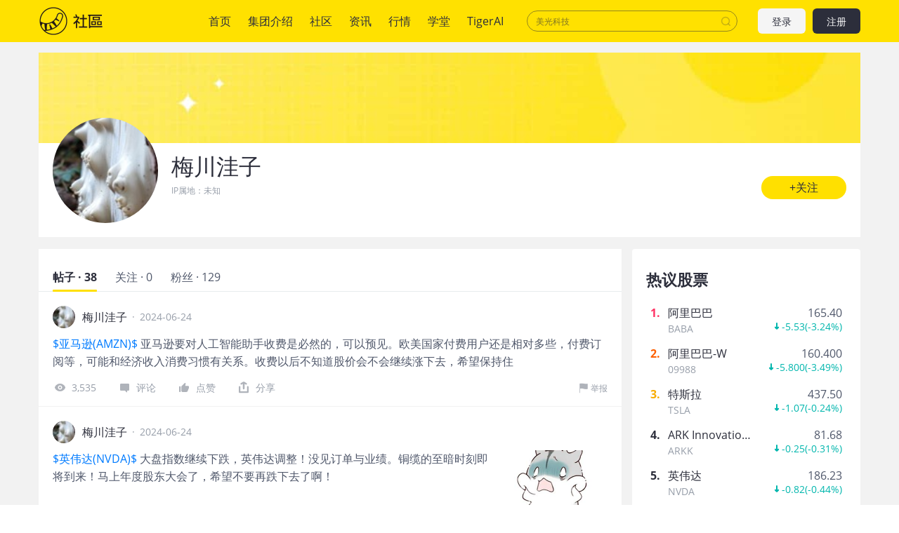

--- FILE ---
content_type: text/html; charset=utf-8
request_url: https://www.laohu8.com/personal/9000000000000633/
body_size: 15446
content:
<!DOCTYPE html>
<html lang="en">
    <head>
        <meta charset="UTF-8" />
        <meta name="author" content="tigerbrokers" />
        <meta http-equiv="X-UA-Compatible" content="IE=edge,chrome=1" />
        <meta name="renderer" content="webkit" />
        <meta name="apple-itunes-app" content="app-id=1023600494" />
        <meta name="google-play-app" content="app-id=com.tigerbrokers.stock" />
        <meta name="theme-color" content="#ffe100" />
        <meta name="msapplication-TileColor" content="#000000" />
        <meta name="msapplication-TileImage" content="/static/images/logos/tiger.round.png" />
        <meta name="screen-orientation" content="portrait" />
        <meta name="x5-orientation" content="portrait" />
        <meta name="fullscreen" content="yes" />
        <meta name="full-screen" content="yes" />
        <meta name="x5-fullscreen" content="true" />
        <meta name="x5-page-mode" content="app" />
        <meta name="nightmode" content="disable" />
        <meta name="wap-font-scale" content="no" />
        <meta name="apple-mobile-web-app-capable" content="yes" />
        <meta name="apple-mobile-web-app-status-bar-style" content="black-translucent" />
        <meta name="apple-mobile-web-app-title" content="老虎社区" />
        <link rel="shortcut icon" href="/favicon.ico" />
        <link rel="icon" type="image/x-icon" sizes="16x16 32x32" href="/favicon.ico" />
        <link rel="apple-touch-icon" href="https://c1.itigergrowtha.com/community/assets/media/logo.152.b51dd151.png" sizes="152x152" />
        <link rel="apple-touch-icon" href="https://c1.itigergrowtha.com/community/assets/media/logo.120.c40a0c60.png" sizes="120x120" />
        <link rel="apple-touch-icon" href="https://c1.itigergrowtha.com/community/assets/media/logo.76.ba630aec.png" sizes="76x76" />
        <link rel="apple-touch-icon" href="https://c1.itigergrowtha.com/community/assets/media/logo.60.1218cf9a.png" sizes="60x60" />
        <meta name="google" content="notranslate" />
        <link rel="license" href="https://www.itigerup.com/info/declaration" />
        <link rel="me" href="mailto:service@tigerbrokers.com" />
        <link rel="me" href="sms:+861084055994" />
        <meta property="fb:app_id" content="1023600494" />
        <meta property="og:url" content="https://www.laohu8.com/personal/9000000000000633/" />
        <meta property="og:type" content="website" />
        <meta property="og:title" content="梅川洼子" />
        <meta property="og:image" content="https://static.tigerbbs.com/efcc68c43d8beb98df1558b5d44394d9" />
        <meta property="og:image:alt" content="点此链接查看详情" />
        <meta property="og:description" content="点此链接查看详情" />
        <meta property="og:site_name" content="老虎社区" />
        <meta property="og:locale" content="en_US" />
        <meta name="twitter:card" content="summary_large_image" />
        <meta name="twitter:site" content="@Tiger_Brokers" />
        <meta name="twitter:creator" content="@Tiger_Brokers" />
        <meta name="twitter:url" content="https://www.laohu8.com/personal/9000000000000633/" />
        <meta name="twitter:title" content="梅川洼子" />
        <meta name="twitter:description" content="点此链接查看详情" />
        <meta name="twitter:image" content="https://static.tigerbbs.com/efcc68c43d8beb98df1558b5d44394d9" />
        <meta name="twitter:image:alt" content="点此链接查看详情" />
  <title data-react-helmet="true">个人中心 - 老虎社区</title>
            <meta data-react-helmet="true" name="description" content="老虎社区致力于打造“交易者汇集的美港股社区”，有温度的美港股交流社区，超过半数的老虎用户参与社区交流，持续贡献深度观点"/><meta data-react-helmet="true" name="keywords" content="股票社区,老虎社区,美股,美股行情,美股开户,美股软件,美股交易时间,美股指数,美股首页,纳斯达克指数"/>  <link rel="stylesheet" href="https://c1.itigergrowtha.com/community/assets/css/vendor.db0542cc.css" />
<link rel="stylesheet" href="https://c1.itigergrowtha.com/community/assets/css/common.b7f79d8f.css" />
<link rel="stylesheet" href="https://c1.itigergrowtha.com/community/assets/css/personal/personal.49c9385b.css" />
<script>
    var SETTINGS = {
        lang: 'zh_CN',
        lang_content: 'all',
        edition: 'full',
        region: 'USA',
        serviceName: 'LAOHU8',
        currentUser: null,
        guestUser: {"uuid":11586663890,"token_type":"Guest","access_token":"eyJhbGciOiJFUzI1NiIsImtpZCI6IjVVQzB5NGhnUXUiLCJ0eXAiOiJKV1QifQ.eyJleHAiOjE3NjkxNjUyOTksImlzcyI6IkNITiIsIm5vbmNlIjoiZEtNSFJGNWhjRDA3NVZkbHEyajU1c3cwQXZ3WXBuMlRPOHA3ZklSUnNWWFpvR2NmWVYiLCJ0ZW5hbnRfaWQiOiJUQkNOIn0.DxvdvnwX6-9XA9Y4FnFSoRBk0yS_W_gv7lz3BjPDEvv5TjFKUeix3OoiFGbfOXP8bf57eALjnNLne7xl87MpoQ","expires_at":1769165299,"scopes":"common read write guest","pid":0,"env":"COMMON"},
        trackPageInfo: {"currentPageId":"9000000000000633","currentPage":"个人主页"}
    };
</script>
<!-- Analytics -->
<!-- prettier-ignore -->
<script>
/* Start: Google Global site tag(gtag) */
(function(i,s,o,g,r,a,m){a=s.createElement(o),m=s.getElementsByTagName(o)[0];a.async=1;a.src=g;m.parentNode.insertBefore(a,m)
})(window,document,'script','https://www.googletagmanager.com/gtag/js?id=AW-331929667');
window.dataLayer = window.dataLayer || [];window.gtag = function gtag(){dataLayer.push(arguments);}
window.__gtagConfig={"autoTrackPageView":true,"AW_id":"AW-331929667","GA_id":"G-LECRLCDT1K","cookieDomain":"auto"};
gtag('js', new Date());
gtag('config', 'G-LECRLCDT1K', {"cookie_domain":"auto"});
gtag('config', 'AW-331929667', {"cookie_domain":"auto"});
/* End: Google Global site tag (gtag) */
/* Start: Sensors */
        (function(para) {
            var p = para.sdk_url, n = para.name, w = window, d = document, s = 'script',x = null,y = null;
            if(typeof(w['sensorsDataAnalytic201505']) !== 'undefined') {
                return false;
            }
            w['sensorsDataAnalytic201505'] = n;
            w[n] = w[n] || function(a) {return function() {(w[n]._q = w[n]._q || []).push([a, arguments]);}};
            var ifs = ['track','quick','register','registerPage','registerOnce','trackSignup', 'trackAbtest', 'setProfile','setOnceProfile','appendProfile', 'incrementProfile', 'deleteProfile', 'unsetProfile', 'identify','login','logout','trackLink','clearAllRegister','getAppStatus','setItem','deleteItem','use'];
            for (var i = 0; i < ifs.length; i++) {
              w[n][ifs[i]] = w[n].call(null, ifs[i]);
            }
            if (!w[n]._t) {
              x = d.createElement(s), y = d.getElementsByTagName(s)[0];
              x.async = 1;
              x.src = p;
              x.setAttribute('charset','UTF-8');
              w[n].para = para;
              y.parentNode.insertBefore(x, y);
            }
          })({
            sdk_url: 'https://c1.itigergrowtha.com/libs/sensors/1.23.4/sensorsdata.min.js',
            name: 'sensors',
            server_url: 'https://da.tigerfintech.com/sa?project=production',
            heatmap: {"clickmap":"default","collect_tags":{"div":true}},
            is_track_single_page:true,
            use_client_time:true,
            send_type:'beacon',
            max_string_length: 1000,
            show_log: false
          });
        sensors.registerPage({ platform: /tigerbrokers|tradeup/i.test(navigator.userAgent) ? 'h5' : 'web' });
        sensors.quick('useModulePlugin','SiteLinker', { linker: [{"part_url":"tigerbrokers.com.sg","after_hash":false},{"part_url":"itiger.com","after_hash":false},{"part_url":"itigerup.com","after_hash":false},{"part_url":"tigertcp.cn","after_hash":false},{"part_url":"tigerbrokers.com.au","after_hash":false},{"part_url":"tigerbrokers.nz","after_hash":false},{"part_url":"skytigris.com","after_hash":false},{"part_url":"mydigiuc.com","after_hash":false},{"part_url":"tigersecurities.com","after_hash":false},{"part_url":"tigerbrokers.com.hk","after_hash":false},{"part_url":"tigerfintech.net","after_hash":false},{"part_url":"tigerstocks.com","after_hash":false},{"part_url":"tigertrade.app","after_hash":false},{"part_url":"itigertrade.app","after_hash":false},{"part_url":"tigertrader.app","after_hash":false}] });
        window.__sensorsConfig = {"showLog":false,"heatmap":{"clickmap":"default","collect_tags":{"div":true}},"autoTrack":true,"autoTrackArgs":{},"platform":"communityWebBehavior","pageLeave":true,"linkerDomains":["tigerbrokers.com.sg","itiger.com","itigerup.com","tigertcp.cn","tigerbrokers.com.au","tigerbrokers.nz","skytigris.com","mydigiuc.com","tigersecurities.com","tigerbrokers.com.hk","tigerfintech.net","tigerstocks.com","tigertrade.app","itigertrade.app","tigertrader.app"]};
sensors.use('PageLeave', { heartbeat_interval_time: 5 });
sensors.quick('autoTrack', {});
/* End: Sensors */
</script>
<!-- End Analytics -->
     
<script>(window.BOOMR_mq=window.BOOMR_mq||[]).push(["addVar",{"rua.upush":"false","rua.cpush":"false","rua.upre":"false","rua.cpre":"false","rua.uprl":"false","rua.cprl":"false","rua.cprf":"false","rua.trans":"","rua.cook":"false","rua.ims":"false","rua.ufprl":"false","rua.cfprl":"false","rua.isuxp":"false","rua.texp":"norulematch","rua.ceh":"false","rua.ueh":"false","rua.ieh.st":"0"}]);</script>
                              <script>!function(e){var n="https://s.go-mpulse.net/boomerang/";if("False"=="True")e.BOOMR_config=e.BOOMR_config||{},e.BOOMR_config.PageParams=e.BOOMR_config.PageParams||{},e.BOOMR_config.PageParams.pci=!0,n="https://s2.go-mpulse.net/boomerang/";if(window.BOOMR_API_key="AKZJY-8XKR3-TLSNG-ZPV7U-YAS6B",function(){function e(){if(!o){var e=document.createElement("script");e.id="boomr-scr-as",e.src=window.BOOMR.url,e.async=!0,i.parentNode.appendChild(e),o=!0}}function t(e){o=!0;var n,t,a,r,d=document,O=window;if(window.BOOMR.snippetMethod=e?"if":"i",t=function(e,n){var t=d.createElement("script");t.id=n||"boomr-if-as",t.src=window.BOOMR.url,BOOMR_lstart=(new Date).getTime(),e=e||d.body,e.appendChild(t)},!window.addEventListener&&window.attachEvent&&navigator.userAgent.match(/MSIE [67]\./))return window.BOOMR.snippetMethod="s",void t(i.parentNode,"boomr-async");a=document.createElement("IFRAME"),a.src="about:blank",a.title="",a.role="presentation",a.loading="eager",r=(a.frameElement||a).style,r.width=0,r.height=0,r.border=0,r.display="none",i.parentNode.appendChild(a);try{O=a.contentWindow,d=O.document.open()}catch(_){n=document.domain,a.src="javascript:var d=document.open();d.domain='"+n+"';void(0);",O=a.contentWindow,d=O.document.open()}if(n)d._boomrl=function(){this.domain=n,t()},d.write("<bo"+"dy onload='document._boomrl();'>");else if(O._boomrl=function(){t()},O.addEventListener)O.addEventListener("load",O._boomrl,!1);else if(O.attachEvent)O.attachEvent("onload",O._boomrl);d.close()}function a(e){window.BOOMR_onload=e&&e.timeStamp||(new Date).getTime()}if(!window.BOOMR||!window.BOOMR.version&&!window.BOOMR.snippetExecuted){window.BOOMR=window.BOOMR||{},window.BOOMR.snippetStart=(new Date).getTime(),window.BOOMR.snippetExecuted=!0,window.BOOMR.snippetVersion=12,window.BOOMR.url=n+"AKZJY-8XKR3-TLSNG-ZPV7U-YAS6B";var i=document.currentScript||document.getElementsByTagName("script")[0],o=!1,r=document.createElement("link");if(r.relList&&"function"==typeof r.relList.supports&&r.relList.supports("preload")&&"as"in r)window.BOOMR.snippetMethod="p",r.href=window.BOOMR.url,r.rel="preload",r.as="script",r.addEventListener("load",e),r.addEventListener("error",function(){t(!0)}),setTimeout(function(){if(!o)t(!0)},3e3),BOOMR_lstart=(new Date).getTime(),i.parentNode.appendChild(r);else t(!1);if(window.addEventListener)window.addEventListener("load",a,!1);else if(window.attachEvent)window.attachEvent("onload",a)}}(),"".length>0)if(e&&"performance"in e&&e.performance&&"function"==typeof e.performance.setResourceTimingBufferSize)e.performance.setResourceTimingBufferSize();!function(){if(BOOMR=e.BOOMR||{},BOOMR.plugins=BOOMR.plugins||{},!BOOMR.plugins.AK){var n=""=="true"?1:0,t="",a="clo7tzaxeelek2lom4vq-f-94fe65e0d-clientnsv4-s.akamaihd.net",i="false"=="true"?2:1,o={"ak.v":"39","ak.cp":"1162782","ak.ai":parseInt("693528",10),"ak.ol":"0","ak.cr":9,"ak.ipv":4,"ak.proto":"h2","ak.rid":"4e0597df","ak.r":43855,"ak.a2":n,"ak.m":"dscr","ak.n":"ff","ak.bpcip":"18.221.249.0","ak.cport":56492,"ak.gh":"23.33.23.197","ak.quicv":"","ak.tlsv":"tls1.3","ak.0rtt":"","ak.0rtt.ed":"","ak.csrc":"-","ak.acc":"","ak.t":"1768843051","ak.ak":"hOBiQwZUYzCg5VSAfCLimQ==CgHxprKt9+SRS2874wYTf+TfEkmA0UoS+KhN1QJYzz0nEaafeAs3toojtNSjf1RiHo7DOz6ivPTWlNtehl0qTIQUC8b3uzOtI5xk66LvQ5tTlbV0HkDu20FKU4w61VA2Ihm4y9mX2LxdrrSae/bZGZp9lOvSqFUhn/TyDWv/MrnnTtMpt1jO74+ruYRZY+Lqm+pYg3o2WDS4Ix15QvxnvXKMEF/OgAWtNAo41KhTxeef/mhFRrewDT3as/yyUn9/o5g4XDf0jz4wdhFVU6l92hCu0h7t17JtWFSdkB4XHNeH/SBrKobiplE0DcRnTHQBXB9OcDaE/AiC5P+AvY3nlOA8XU6eBzaCZLhFpZGMn1m+O7m/m/aUstsFYgIheEpoKBqm8f8P9rjGdg0PJizlsbxeLYRvTfbGrtuX6o6VmMo=","ak.pv":"22","ak.dpoabenc":"","ak.tf":i};if(""!==t)o["ak.ruds"]=t;var r={i:!1,av:function(n){var t="http.initiator";if(n&&(!n[t]||"spa_hard"===n[t]))o["ak.feo"]=void 0!==e.aFeoApplied?1:0,BOOMR.addVar(o)},rv:function(){var e=["ak.bpcip","ak.cport","ak.cr","ak.csrc","ak.gh","ak.ipv","ak.m","ak.n","ak.ol","ak.proto","ak.quicv","ak.tlsv","ak.0rtt","ak.0rtt.ed","ak.r","ak.acc","ak.t","ak.tf"];BOOMR.removeVar(e)}};BOOMR.plugins.AK={akVars:o,akDNSPreFetchDomain:a,init:function(){if(!r.i){var e=BOOMR.subscribe;e("before_beacon",r.av,null,null),e("onbeacon",r.rv,null,null),r.i=!0}return this},is_complete:function(){return!0}}}}()}(window);</script></head>
    <!-- prettier-ignore -->
    <body class="layout-fixed language-zh_CN page-personal-personal laohu8 ">
        <div id="wrap">
  <!-- prettier-ignore -->

<!-- prettier-ignore -->


<!-- prettier-ignore -->
<header class="site-header">
    <div class="container d-flex align-items-center">
        <h1 class="site-primary-brand">
            <a class="navbar-brand" href="/" title="社区">社区</a>
        </h1>
        <ul class="site-primary-navbar list-unstyled">
                <li class="nav-item        
">
                    <a class="nav-link" href="/" title="首页">首页</a>
                </li>
                <li class="nav-item        
">
                    <a class="nav-link" href="/company/introduce" title="集团介绍">集团介绍</a>
                </li>
                <li class="nav-item        
">
                    <a class="nav-link" href="/community" title="社区">社区</a>
                </li>
                <li class="nav-item        
">
                    <a class="nav-link" href="/news" title="资讯">资讯</a>
                </li>
                <li class="nav-item        
">
                    <a class="nav-link" href="/quotes" title="行情">行情</a>
                </li>
                <li class="nav-item        
">
                    <a class="nav-link" href="/college" title="学堂">学堂</a>
                </li>
                <li class="nav-item        
">
                    <a class="nav-link" href="/tigerai" title="TigerAI" target="_blank">TigerAI</a>
                </li>
        </ul>
        <div id="site-header-search"></div>
        <div class="site-navbar-side">

            <a href="/auth/login?next=https://www.laohu8.com/personal/9000000000000633/" class="navbar-side-item navbar-btn btn btn-login" title="注册/登录">
                登录
            </a>
            <a href="/auth/signup?next=https://www.laohu8.com/personal/9000000000000633/" id="register-btn" class="navbar-side-item navbar-btn btn btn-register" title="注册/登录">
                注册
            </a>
        </div>
    </div>
</header>
              <div id="container" class="site-container"><div class="personal-root container"><section class="personal-header"><section class="personal-banner"></section><section class="personal-info"><div class="d-flex"><div class="avatar-root"><div class="lazyload-wrapper " style="width:150px;height:150px;position:relative"><div class="lazyload-placeholder"></div></div></div><div><h2 class="personal-name">梅川洼子</h2><div class="location">IP属地：<!-- -->未知</div></div></div><button type="button" class="personal-follow-btn personal-info-edit btn-round btn btn-primary btn-lg">+关注<canvas class="water-wave-canvas"></canvas></button></section></section><div class="personal-main"><div class="personal-content"><div class="tabs-root tabs-line"><div class="tabs-nav tabs-nav-sticky" style="top:59px"><div class="tabs-nav-wrap"><ul class="tabs-nav-list list-unstyled"><li class="tabs-nav-item active"><span class="tabs-nav-title" title="帖子 · 38">帖子 · 38</span><a class="d-none" href="/personal/9000000000000633/" title="帖子 · 38">帖子 · 38</a></li><li class="tabs-nav-item"><span class="tabs-nav-title" title="关注 · 0">关注 · 0</span><a class="d-none" href="/personal/9000000000000633/following" title="关注 · 0">关注 · 0</a></li><li class="tabs-nav-item me-0"><span class="tabs-nav-title" title="粉丝 · 0">粉丝 · 0</span><a class="d-none" href="/personal/9000000000000633/followers" title="粉丝 · 0">粉丝 · 0</a></li></ul><div class="indicator" style="width:;left:"></div></div></div><div></div><div class="tabs-content-wrapper"><ul class="tabs-content" style="margin-left:-000%"><li class="tabs-pane"><div class="personal-posts"><ul class="list-unstyled"><li class="tweet-item"><div class="position-relative"><div class="tweet-item-header"><div class="author"><div class="avatar-root"><div class="lazyload-wrapper " style="width:32px;height:32px;position:relative"><div class="lazyload-placeholder"></div></div></div><span class="author-name">梅川洼子</span><a class="author-info-link stretched-link" title="梅川洼子" href="/personal/9000000000000633/">梅川洼子</a></div><span class="publish-time px-2">·</span><span class="publish-time">2024-06-24</span></div><div class="tweet-item-content"><div class="d-flex mb-3"><div class="tweet-item-content-left"><div style="-webkit-line-clamp:3;-webkit-box-orient:vertical" class="ellipsis ellipsis-line-clamp"><div class="tweet-item-text text-break"><a href="https://laohu8.com/S/AMZN">$亚马逊(AMZN)$</a> <v-v data-views="1"></v-v>亚马逊要对人工智能助手收费是必然的，可以预见。欧美国家付费用户还是相对多些，付费订阅等，可能和经济收入消费习惯有关系。收费以后不知道股价会不会继续涨下去，希望保持住</div></div></div></div><div class="tweet-action-size"><a class="tweet-action-item" title="&lt;a href=&quot;https://laohu8.com/S/AMZN&quot;&gt;$亚马逊(AMZN)$&lt;/a&gt; &lt;v-v data-views=&quot;1&quot;&gt;&lt;/v-v&gt;亚马逊要对人工智能助手收费是必然的，可以预见。欧美国家付费用户还是相对多些，付费订阅等，可能和经济收入消费习惯有关系。收费以后不知道股价会不会继" href="/post/320364692373576"><svg width="1em" height="1em" viewBox="0 0 20 20" xmlns="http://www.w3.org/2000/svg" xmlns:xlink="http://www.w3.org/1999/xlink" class="tigericon tigericon-custom" fill="currentColor" aria-hidden="true" focusable="false"><title>看</title><g id="\u6D77\u5916\u4E00\u671F" stroke="none" stroke-width="1" fill="currentColor" fill-rule="evenodd"><g id="iPhone-8\u5907\u4EFD" transform="translate(-178.000000, -201.000000)"><g id="\u770B" transform="translate(178.000000, 201.000000)"><rect id="\u77E9\u5F62" fill="currentColor" opacity="0" x="0" y="0" width="20" height="20"></rect><path d="M10.5,5 C7.19151961,5 4.3400472,6.84140535 3.03017218,10 C2.98994261,10.095715 2.98994261,10.9024791 3.03017218,11 C4.3400472,14.1585766 7.1915357,16 10.5,16 C13.8084643,16 16.6599528,14.1585946 17.9698278,11 C18.0100574,10.904285 18.0100574,10.0975209 17.9698278,10 C16.6599528,6.84140535 13.8084804,5 10.5,5 Z M10.5,13.5 C8.84221799,13.5 7.5,12.156343 7.5,10.5 C7.5,8.8422148 8.84364588,7.5 10.5,7.5 C12.157782,7.5 13.5,8.84364269 13.5,10.5 C13.5,12.156343 12.1563541,13.5 10.5,13.5 Z" id="Shape" fill="currentColor" fill-rule="nonzero"></path><circle id="Oval" fill="currentColor" fill-rule="nonzero" cx="10.5" cy="10.5" r="1.5"></circle></g></g></g></svg>3,535</a><a class="tweet-action-item" title="&lt;a href=&quot;https://laohu8.com/S/AMZN&quot;&gt;$亚马逊(AMZN)$&lt;/a&gt; &lt;v-v data-views=&quot;1&quot;&gt;&lt;/v-v&gt;亚马逊要对人工智能助手收费是必然的，可以预见。欧美国家付费用户还是相对多些，付费订阅等，可能和经济收入消费习惯有关系。收费以后不知道股价会不会继" href="/post/320364692373576#all-comments-title"><svg width="1em" height="1em" viewBox="0 0 20 20" xmlns="http://www.w3.org/2000/svg" xmlns:xlink="http://www.w3.org/1999/xlink" class="tigericon tigericon-custom" fill="currentColor" aria-hidden="true" focusable="false"><title>回复</title><g id="\u6D77\u5916\u4E00\u671F" stroke="none" stroke-width="1" fill="none" fill-rule="evenodd"><g id="iPhone-8\u5907\u4EFD" transform="translate(-51.000000, -201.000000)" fill-rule="nonzero"><g id="\u56DE\u590D" transform="translate(51.000000, 201.000000)"><rect id="Rectangle" fill="currentColor" opacity="0" x="0" y="0" width="20" height="20"></rect><path d="M15.7,5 L5.3,5 C4.5954,5 4,5.63603744 4,6.38872803 L4,13.7980302 C4,14.5507208 4.5954,15 5.3,15 L10.9333333,15 L14,17.9642143 C14.0556111,17.9412232 14.0556111,16.9531517 14,15 L15.7,15 C16.4046,15 17,14.5507208 17,13.7980302 L17,6.38872803 C17,5.63603744 16.4046,5 15.7,5 Z" id="Shape" fill="currentColor"></path></g></g></g></svg>评论</a><div class="like-root"><svg width="1em" height="1em" viewBox="0 0 20 20" xmlns="http://www.w3.org/2000/svg" xmlns:xlink="http://www.w3.org/1999/xlink" class="tigericon tigericon-custom" fill="currentColor" aria-hidden="true" focusable="false"><title>点赞</title><g id="\u6D77\u5916\u4E00\u671F" stroke="none" stroke-width="1" fill="none" fill-rule="evenodd"><g id="iPhone-8\u5907\u4EFD" transform="translate(-96.000000, -201.000000)"><g id="\u70B9\u8D5E" transform="translate(96.000000, 201.000000)"><rect id="\u77E9\u5F62" fill="currentColor" opacity="0" x="0" y="0" width="20" height="20"></rect><path d="M4,17 L4.24525911,17 C4.79754386,17 5.24525911,16.5522847 5.24525911,16 L5.24525911,9.72804519 C5.24525911,9.17576044 4.79754386,8.72804519 4.24525911,8.72804519 L4,8.72804519 C3.44771525,8.72804519 3,9.17576044 3,9.72804519 L3,16 C3,16.5522847 3.44771525,17 4,17 Z M15.7272727,8.29192123 L11.7181818,8.29192123 L12.3545455,5.21060105 C12.3545455,5.14361583 12.3545455,5.07663061 12.3545455,5.00964539 C12.3545455,4.74170451 12.2272727,4.47376362 12.100025,4.27280796 C11.7119632,3.90147258 11.0974934,3.9110517 10.7211951,4.29430288 L6.36788867,8.72804519 L6.36788867,8.72804519 L6.36788867,15.6602956 C6.36788867,16.397133 7.39090909,17 8.09090909,17 L12.6955523,17 C13.2046432,17 14.7727273,16.6650739 14.9636364,16.1961773 C16.231444,13.0549283 16.8852765,11.4315217 16.9251337,11.3259577 C16.9649909,11.2203937 16.9899464,10.6556076 17,9.63159939 C17,8.89478823 16.4272727,8.29192123 15.7272727,8.29192123 Z" id="Shape-Copy-8" fill="currentColor" fill-rule="nonzero"></path></g></g></g></svg>点赞</div><div class="feed-share-menu-root tweet-action-item"><div class="share-button"><svg width="1em" height="1em" viewBox="0 0 23 23" xmlns="http://www.w3.org/2000/svg" xmlns:xlink="http://www.w3.org/1999/xlink" class="tigericon tigericon-custom" fill="currentColor" aria-hidden="true" focusable="false"><title>编组 21备份 2</title><g id="TTM1.0.2" stroke="none" stroke-width="1" fill="none" fill-rule="evenodd"><g id="\u89C4\u8303&amp;\u5207\u56FE" transform="translate(-488.000000, -853.000000)"><g id="\u7F16\u7EC4-21\u5907\u4EFD-2" transform="translate(488.000000, 853.000000)"><rect id="\u77E9\u5F62\u5907\u4EFD-26" x="0" y="0" width="23" height="23"></rect><g id="\u7F16\u7EC4-20" transform="translate(3.500000, 2.492415)" fill="currentColor"><path d="M14.6666667,7.32677399 C15.4030463,7.32677399 16,7.92372765 16,8.66010732 L16,16.7270193 C16,16.8015236 15.9938892,16.8746007 15.9821414,16.9457766 C15.9938349,17.0171907 16,17.0908193 16,17.1658878 C16,17.9068868 15.3993016,18.5075851 14.6583027,18.5075851 L1.34169734,18.5075851 C0.600698358,18.5075851 -1.77635684e-15,17.9068868 -1.77635684e-15,17.1658878 C-1.77635684e-15,17.0908193 0.00616505535,17.0171907 0.0180164764,16.9454807 C0.00611082259,16.8746007 -5.82729236e-17,16.8015236 0,16.7270193 L0,8.66010732 C-3.12225105e-16,7.92372765 0.596953667,7.32677399 1.33333333,7.32677399 C2.069713,7.32677399 2.66666667,7.92372765 2.66666667,8.66010732 L2.666,15.824 L13.333,15.824 L13.3333333,8.66010732 C13.3333333,7.92372765 13.930287,7.32677399 14.6666667,7.32677399 Z M8.65638935,0.107178041 L8.80230927,0.180534595 L12.644079,2.41249521 C13.2848118,2.78474301 13.5045013,3.60464934 13.1357289,4.24738866 C13.1345319,4.24947487 13.1333293,4.25155784 13.1321211,4.25363754 C12.785572,4.8501364 12.0472019,5.07737785 11.4319928,4.79886876 L11.3107457,4.73638316 L9.333,3.587 L9.33333333,11.36023 C9.33333333,12.0966097 8.73637967,12.6935633 8,12.6935633 C7.26362033,12.6935633 6.66666667,12.0966097 6.66666667,11.36023 L6.666,3.582 L4.67563087,4.73931556 C4.03936542,5.10896797 3.22390787,4.89283539 2.85425547,4.25656994 L2.85064764,4.25032106 C2.48187523,3.60758174 2.70156476,2.78767541 3.34229754,2.41542761 L7.18406729,0.183466997 C7.43425237,0.0381164699 7.7121429,-0.0166640538 7.97974203,0.00905457479 L8.04387281,0.00306811902 C8.2487036,-0.0108493324 8.45850075,0.022363106 8.65638935,0.107178041 Z" id="\u5F62\u72B6\u7ED3\u5408"></path></g></g></g></g></svg><span>分享</span></div></div><div class="report-root"><svg xmlns="http://www.w3.org/2000/svg" viewBox="0 0 12 12" width="1em" height="1em" fill="currentColor" class="tigericon tigericon-custom" aria-hidden="true" focusable="false"><path d="M10.37.6c-.43.053-.97.13-1.55.13C7.918.73 7.1.52 6.273.35 5.433.175 4.566 0 3.648 0 1.816 0 1.195.38 1.133.42L1 .51V12h.625V6.626c.234-.094.85-.26 2.027-.26.852.002 1.65.313 2.496.49.86.175 1.75.36 2.715.36.574 0 1.082-.076 1.512-.125.234-.023.44-.05.625-.08V.506c-.184.035-.395.065-.63.095z"></path></svg>举报</div></div><a href="/post/320364692373576" class="tweet-link stretched-link" title="&lt;a href=&quot;https://laohu8.com/S/AMZN&quot;&gt;$亚马逊(AMZN)$&lt;/a&gt; &lt;v-v data-views=&quot;1&quot;&gt;&lt;/v-v&gt;亚马逊要对人工智能助手收费是必然的，可以预见。欧美国家付费用户还是相对多些，付费订阅等，可能和经济收入消费习惯有关系。收费以后不知道股价会不会继"></a></div></div></li><li class="tweet-item"><div class="position-relative"><div class="tweet-item-header"><div class="author"><div class="avatar-root"><div class="lazyload-wrapper " style="width:32px;height:32px;position:relative"><div class="lazyload-placeholder"></div></div></div><span class="author-name">梅川洼子</span><a class="author-info-link stretched-link" title="梅川洼子" href="/personal/9000000000000633/">梅川洼子</a></div><span class="publish-time px-2">·</span><span class="publish-time">2024-06-24</span></div><div class="tweet-item-content"><div class="d-flex mb-3"><div class="tweet-item-content-left"><div style="-webkit-line-clamp:3;-webkit-box-orient:vertical" class="ellipsis ellipsis-line-clamp"><div class="tweet-item-text text-break"><a href="https://laohu8.com/S/NVDA">$英伟达(NVDA)$</a> <v-v data-views="0"></v-v>大盘指数继续下跌，英伟达调整！没见订单与业绩。铜缆的至暗时刻即将到来！马上年度股东大会了，希望不要再跌下去了啊！</div></div></div><div class="lazyload-wrapper "><div style="height:105px" class="lazyload-placeholder"></div></div></div><div class="tweet-action-size"><a class="tweet-action-item" title="&lt;a href=&quot;https://laohu8.com/S/NVDA&quot;&gt;$英伟达(NVDA)$&lt;/a&gt; &lt;v-v data-views=&quot;0&quot;&gt;&lt;/v-v&gt;大盘指数继续下跌，英伟达调整！没见订单与业绩。铜缆的至暗时刻即将到来！马上年度股东大会了，希望不要再跌下去了啊！" href="/post/320363390410760"><svg width="1em" height="1em" viewBox="0 0 20 20" xmlns="http://www.w3.org/2000/svg" xmlns:xlink="http://www.w3.org/1999/xlink" class="tigericon tigericon-custom" fill="currentColor" aria-hidden="true" focusable="false"><title>看</title><g id="\u6D77\u5916\u4E00\u671F" stroke="none" stroke-width="1" fill="currentColor" fill-rule="evenodd"><g id="iPhone-8\u5907\u4EFD" transform="translate(-178.000000, -201.000000)"><g id="\u770B" transform="translate(178.000000, 201.000000)"><rect id="\u77E9\u5F62" fill="currentColor" opacity="0" x="0" y="0" width="20" height="20"></rect><path d="M10.5,5 C7.19151961,5 4.3400472,6.84140535 3.03017218,10 C2.98994261,10.095715 2.98994261,10.9024791 3.03017218,11 C4.3400472,14.1585766 7.1915357,16 10.5,16 C13.8084643,16 16.6599528,14.1585946 17.9698278,11 C18.0100574,10.904285 18.0100574,10.0975209 17.9698278,10 C16.6599528,6.84140535 13.8084804,5 10.5,5 Z M10.5,13.5 C8.84221799,13.5 7.5,12.156343 7.5,10.5 C7.5,8.8422148 8.84364588,7.5 10.5,7.5 C12.157782,7.5 13.5,8.84364269 13.5,10.5 C13.5,12.156343 12.1563541,13.5 10.5,13.5 Z" id="Shape" fill="currentColor" fill-rule="nonzero"></path><circle id="Oval" fill="currentColor" fill-rule="nonzero" cx="10.5" cy="10.5" r="1.5"></circle></g></g></g></svg>3,748</a><a class="tweet-action-item" title="&lt;a href=&quot;https://laohu8.com/S/NVDA&quot;&gt;$英伟达(NVDA)$&lt;/a&gt; &lt;v-v data-views=&quot;0&quot;&gt;&lt;/v-v&gt;大盘指数继续下跌，英伟达调整！没见订单与业绩。铜缆的至暗时刻即将到来！马上年度股东大会了，希望不要再跌下去了啊！" href="/post/320363390410760#all-comments-title"><svg width="1em" height="1em" viewBox="0 0 20 20" xmlns="http://www.w3.org/2000/svg" xmlns:xlink="http://www.w3.org/1999/xlink" class="tigericon tigericon-custom" fill="currentColor" aria-hidden="true" focusable="false"><title>回复</title><g id="\u6D77\u5916\u4E00\u671F" stroke="none" stroke-width="1" fill="none" fill-rule="evenodd"><g id="iPhone-8\u5907\u4EFD" transform="translate(-51.000000, -201.000000)" fill-rule="nonzero"><g id="\u56DE\u590D" transform="translate(51.000000, 201.000000)"><rect id="Rectangle" fill="currentColor" opacity="0" x="0" y="0" width="20" height="20"></rect><path d="M15.7,5 L5.3,5 C4.5954,5 4,5.63603744 4,6.38872803 L4,13.7980302 C4,14.5507208 4.5954,15 5.3,15 L10.9333333,15 L14,17.9642143 C14.0556111,17.9412232 14.0556111,16.9531517 14,15 L15.7,15 C16.4046,15 17,14.5507208 17,13.7980302 L17,6.38872803 C17,5.63603744 16.4046,5 15.7,5 Z" id="Shape" fill="currentColor"></path></g></g></g></svg>评论</a><div class="like-root"><svg width="1em" height="1em" viewBox="0 0 20 20" xmlns="http://www.w3.org/2000/svg" xmlns:xlink="http://www.w3.org/1999/xlink" class="tigericon tigericon-custom" fill="currentColor" aria-hidden="true" focusable="false"><title>点赞</title><g id="\u6D77\u5916\u4E00\u671F" stroke="none" stroke-width="1" fill="none" fill-rule="evenodd"><g id="iPhone-8\u5907\u4EFD" transform="translate(-96.000000, -201.000000)"><g id="\u70B9\u8D5E" transform="translate(96.000000, 201.000000)"><rect id="\u77E9\u5F62" fill="currentColor" opacity="0" x="0" y="0" width="20" height="20"></rect><path d="M4,17 L4.24525911,17 C4.79754386,17 5.24525911,16.5522847 5.24525911,16 L5.24525911,9.72804519 C5.24525911,9.17576044 4.79754386,8.72804519 4.24525911,8.72804519 L4,8.72804519 C3.44771525,8.72804519 3,9.17576044 3,9.72804519 L3,16 C3,16.5522847 3.44771525,17 4,17 Z M15.7272727,8.29192123 L11.7181818,8.29192123 L12.3545455,5.21060105 C12.3545455,5.14361583 12.3545455,5.07663061 12.3545455,5.00964539 C12.3545455,4.74170451 12.2272727,4.47376362 12.100025,4.27280796 C11.7119632,3.90147258 11.0974934,3.9110517 10.7211951,4.29430288 L6.36788867,8.72804519 L6.36788867,8.72804519 L6.36788867,15.6602956 C6.36788867,16.397133 7.39090909,17 8.09090909,17 L12.6955523,17 C13.2046432,17 14.7727273,16.6650739 14.9636364,16.1961773 C16.231444,13.0549283 16.8852765,11.4315217 16.9251337,11.3259577 C16.9649909,11.2203937 16.9899464,10.6556076 17,9.63159939 C17,8.89478823 16.4272727,8.29192123 15.7272727,8.29192123 Z" id="Shape-Copy-8" fill="currentColor" fill-rule="nonzero"></path></g></g></g></svg>点赞</div><div class="feed-share-menu-root tweet-action-item"><div class="share-button"><svg width="1em" height="1em" viewBox="0 0 23 23" xmlns="http://www.w3.org/2000/svg" xmlns:xlink="http://www.w3.org/1999/xlink" class="tigericon tigericon-custom" fill="currentColor" aria-hidden="true" focusable="false"><title>编组 21备份 2</title><g id="TTM1.0.2" stroke="none" stroke-width="1" fill="none" fill-rule="evenodd"><g id="\u89C4\u8303&amp;\u5207\u56FE" transform="translate(-488.000000, -853.000000)"><g id="\u7F16\u7EC4-21\u5907\u4EFD-2" transform="translate(488.000000, 853.000000)"><rect id="\u77E9\u5F62\u5907\u4EFD-26" x="0" y="0" width="23" height="23"></rect><g id="\u7F16\u7EC4-20" transform="translate(3.500000, 2.492415)" fill="currentColor"><path d="M14.6666667,7.32677399 C15.4030463,7.32677399 16,7.92372765 16,8.66010732 L16,16.7270193 C16,16.8015236 15.9938892,16.8746007 15.9821414,16.9457766 C15.9938349,17.0171907 16,17.0908193 16,17.1658878 C16,17.9068868 15.3993016,18.5075851 14.6583027,18.5075851 L1.34169734,18.5075851 C0.600698358,18.5075851 -1.77635684e-15,17.9068868 -1.77635684e-15,17.1658878 C-1.77635684e-15,17.0908193 0.00616505535,17.0171907 0.0180164764,16.9454807 C0.00611082259,16.8746007 -5.82729236e-17,16.8015236 0,16.7270193 L0,8.66010732 C-3.12225105e-16,7.92372765 0.596953667,7.32677399 1.33333333,7.32677399 C2.069713,7.32677399 2.66666667,7.92372765 2.66666667,8.66010732 L2.666,15.824 L13.333,15.824 L13.3333333,8.66010732 C13.3333333,7.92372765 13.930287,7.32677399 14.6666667,7.32677399 Z M8.65638935,0.107178041 L8.80230927,0.180534595 L12.644079,2.41249521 C13.2848118,2.78474301 13.5045013,3.60464934 13.1357289,4.24738866 C13.1345319,4.24947487 13.1333293,4.25155784 13.1321211,4.25363754 C12.785572,4.8501364 12.0472019,5.07737785 11.4319928,4.79886876 L11.3107457,4.73638316 L9.333,3.587 L9.33333333,11.36023 C9.33333333,12.0966097 8.73637967,12.6935633 8,12.6935633 C7.26362033,12.6935633 6.66666667,12.0966097 6.66666667,11.36023 L6.666,3.582 L4.67563087,4.73931556 C4.03936542,5.10896797 3.22390787,4.89283539 2.85425547,4.25656994 L2.85064764,4.25032106 C2.48187523,3.60758174 2.70156476,2.78767541 3.34229754,2.41542761 L7.18406729,0.183466997 C7.43425237,0.0381164699 7.7121429,-0.0166640538 7.97974203,0.00905457479 L8.04387281,0.00306811902 C8.2487036,-0.0108493324 8.45850075,0.022363106 8.65638935,0.107178041 Z" id="\u5F62\u72B6\u7ED3\u5408"></path></g></g></g></g></svg><span>分享</span></div></div><div class="report-root"><svg xmlns="http://www.w3.org/2000/svg" viewBox="0 0 12 12" width="1em" height="1em" fill="currentColor" class="tigericon tigericon-custom" aria-hidden="true" focusable="false"><path d="M10.37.6c-.43.053-.97.13-1.55.13C7.918.73 7.1.52 6.273.35 5.433.175 4.566 0 3.648 0 1.816 0 1.195.38 1.133.42L1 .51V12h.625V6.626c.234-.094.85-.26 2.027-.26.852.002 1.65.313 2.496.49.86.175 1.75.36 2.715.36.574 0 1.082-.076 1.512-.125.234-.023.44-.05.625-.08V.506c-.184.035-.395.065-.63.095z"></path></svg>举报</div></div><a href="/post/320363390410760" class="tweet-link stretched-link" title="&lt;a href=&quot;https://laohu8.com/S/NVDA&quot;&gt;$英伟达(NVDA)$&lt;/a&gt; &lt;v-v data-views=&quot;0&quot;&gt;&lt;/v-v&gt;大盘指数继续下跌，英伟达调整！没见订单与业绩。铜缆的至暗时刻即将到来！马上年度股东大会了，希望不要再跌下去了啊！"></a></div></div></li><li class="tweet-item"><div class="position-relative"><div class="tweet-item-header"><div class="author"><div class="avatar-root"><div class="lazyload-wrapper " style="width:32px;height:32px;position:relative"><div class="lazyload-placeholder"></div></div></div><span class="author-name">梅川洼子</span><a class="author-info-link stretched-link" title="梅川洼子" href="/personal/9000000000000633/">梅川洼子</a></div><span class="publish-time px-2">·</span><span class="publish-time">2024-06-19</span></div><div class="tweet-item-content"><div class="d-flex mb-3"><div class="tweet-item-content-left"><div style="-webkit-line-clamp:3;-webkit-box-orient:vertical" class="ellipsis ellipsis-line-clamp"><div class="tweet-item-text text-break"><a href="https://laohu8.com/S/LI">$理想汽车(LI)$</a> <v-v data-views="0"></v-v>虽然看着长期收益还不错，但从目前的走势来看，加上这阵子新出的事件，感觉近期股价受影响应该会比较大，回涨可能性不是很高</div></div></div></div><div class="tweet-action-size"><a class="tweet-action-item" title="&lt;a href=&quot;https://laohu8.com/S/LI&quot;&gt;$理想汽车(LI)$&lt;/a&gt; &lt;v-v data-views=&quot;0&quot;&gt;&lt;/v-v&gt;虽然看着长期收益还不错，但从目前的走势来看，加上这阵子新出的事件，感觉近期股价受影响应该会比较大，回涨可能性不是很高" href="/post/318662078586904"><svg width="1em" height="1em" viewBox="0 0 20 20" xmlns="http://www.w3.org/2000/svg" xmlns:xlink="http://www.w3.org/1999/xlink" class="tigericon tigericon-custom" fill="currentColor" aria-hidden="true" focusable="false"><title>看</title><g id="\u6D77\u5916\u4E00\u671F" stroke="none" stroke-width="1" fill="currentColor" fill-rule="evenodd"><g id="iPhone-8\u5907\u4EFD" transform="translate(-178.000000, -201.000000)"><g id="\u770B" transform="translate(178.000000, 201.000000)"><rect id="\u77E9\u5F62" fill="currentColor" opacity="0" x="0" y="0" width="20" height="20"></rect><path d="M10.5,5 C7.19151961,5 4.3400472,6.84140535 3.03017218,10 C2.98994261,10.095715 2.98994261,10.9024791 3.03017218,11 C4.3400472,14.1585766 7.1915357,16 10.5,16 C13.8084643,16 16.6599528,14.1585946 17.9698278,11 C18.0100574,10.904285 18.0100574,10.0975209 17.9698278,10 C16.6599528,6.84140535 13.8084804,5 10.5,5 Z M10.5,13.5 C8.84221799,13.5 7.5,12.156343 7.5,10.5 C7.5,8.8422148 8.84364588,7.5 10.5,7.5 C12.157782,7.5 13.5,8.84364269 13.5,10.5 C13.5,12.156343 12.1563541,13.5 10.5,13.5 Z" id="Shape" fill="currentColor" fill-rule="nonzero"></path><circle id="Oval" fill="currentColor" fill-rule="nonzero" cx="10.5" cy="10.5" r="1.5"></circle></g></g></g></svg>4,922</a><a class="tweet-action-item" title="&lt;a href=&quot;https://laohu8.com/S/LI&quot;&gt;$理想汽车(LI)$&lt;/a&gt; &lt;v-v data-views=&quot;0&quot;&gt;&lt;/v-v&gt;虽然看着长期收益还不错，但从目前的走势来看，加上这阵子新出的事件，感觉近期股价受影响应该会比较大，回涨可能性不是很高" href="/post/318662078586904#all-comments-title"><svg width="1em" height="1em" viewBox="0 0 20 20" xmlns="http://www.w3.org/2000/svg" xmlns:xlink="http://www.w3.org/1999/xlink" class="tigericon tigericon-custom" fill="currentColor" aria-hidden="true" focusable="false"><title>回复</title><g id="\u6D77\u5916\u4E00\u671F" stroke="none" stroke-width="1" fill="none" fill-rule="evenodd"><g id="iPhone-8\u5907\u4EFD" transform="translate(-51.000000, -201.000000)" fill-rule="nonzero"><g id="\u56DE\u590D" transform="translate(51.000000, 201.000000)"><rect id="Rectangle" fill="currentColor" opacity="0" x="0" y="0" width="20" height="20"></rect><path d="M15.7,5 L5.3,5 C4.5954,5 4,5.63603744 4,6.38872803 L4,13.7980302 C4,14.5507208 4.5954,15 5.3,15 L10.9333333,15 L14,17.9642143 C14.0556111,17.9412232 14.0556111,16.9531517 14,15 L15.7,15 C16.4046,15 17,14.5507208 17,13.7980302 L17,6.38872803 C17,5.63603744 16.4046,5 15.7,5 Z" id="Shape" fill="currentColor"></path></g></g></g></svg>评论</a><div class="like-root"><svg width="1em" height="1em" viewBox="0 0 20 20" xmlns="http://www.w3.org/2000/svg" xmlns:xlink="http://www.w3.org/1999/xlink" class="tigericon tigericon-custom" fill="currentColor" aria-hidden="true" focusable="false"><title>点赞</title><g id="\u6D77\u5916\u4E00\u671F" stroke="none" stroke-width="1" fill="none" fill-rule="evenodd"><g id="iPhone-8\u5907\u4EFD" transform="translate(-96.000000, -201.000000)"><g id="\u70B9\u8D5E" transform="translate(96.000000, 201.000000)"><rect id="\u77E9\u5F62" fill="currentColor" opacity="0" x="0" y="0" width="20" height="20"></rect><path d="M4,17 L4.24525911,17 C4.79754386,17 5.24525911,16.5522847 5.24525911,16 L5.24525911,9.72804519 C5.24525911,9.17576044 4.79754386,8.72804519 4.24525911,8.72804519 L4,8.72804519 C3.44771525,8.72804519 3,9.17576044 3,9.72804519 L3,16 C3,16.5522847 3.44771525,17 4,17 Z M15.7272727,8.29192123 L11.7181818,8.29192123 L12.3545455,5.21060105 C12.3545455,5.14361583 12.3545455,5.07663061 12.3545455,5.00964539 C12.3545455,4.74170451 12.2272727,4.47376362 12.100025,4.27280796 C11.7119632,3.90147258 11.0974934,3.9110517 10.7211951,4.29430288 L6.36788867,8.72804519 L6.36788867,8.72804519 L6.36788867,15.6602956 C6.36788867,16.397133 7.39090909,17 8.09090909,17 L12.6955523,17 C13.2046432,17 14.7727273,16.6650739 14.9636364,16.1961773 C16.231444,13.0549283 16.8852765,11.4315217 16.9251337,11.3259577 C16.9649909,11.2203937 16.9899464,10.6556076 17,9.63159939 C17,8.89478823 16.4272727,8.29192123 15.7272727,8.29192123 Z" id="Shape-Copy-8" fill="currentColor" fill-rule="nonzero"></path></g></g></g></svg>2</div><div class="feed-share-menu-root tweet-action-item"><div class="share-button"><svg width="1em" height="1em" viewBox="0 0 23 23" xmlns="http://www.w3.org/2000/svg" xmlns:xlink="http://www.w3.org/1999/xlink" class="tigericon tigericon-custom" fill="currentColor" aria-hidden="true" focusable="false"><title>编组 21备份 2</title><g id="TTM1.0.2" stroke="none" stroke-width="1" fill="none" fill-rule="evenodd"><g id="\u89C4\u8303&amp;\u5207\u56FE" transform="translate(-488.000000, -853.000000)"><g id="\u7F16\u7EC4-21\u5907\u4EFD-2" transform="translate(488.000000, 853.000000)"><rect id="\u77E9\u5F62\u5907\u4EFD-26" x="0" y="0" width="23" height="23"></rect><g id="\u7F16\u7EC4-20" transform="translate(3.500000, 2.492415)" fill="currentColor"><path d="M14.6666667,7.32677399 C15.4030463,7.32677399 16,7.92372765 16,8.66010732 L16,16.7270193 C16,16.8015236 15.9938892,16.8746007 15.9821414,16.9457766 C15.9938349,17.0171907 16,17.0908193 16,17.1658878 C16,17.9068868 15.3993016,18.5075851 14.6583027,18.5075851 L1.34169734,18.5075851 C0.600698358,18.5075851 -1.77635684e-15,17.9068868 -1.77635684e-15,17.1658878 C-1.77635684e-15,17.0908193 0.00616505535,17.0171907 0.0180164764,16.9454807 C0.00611082259,16.8746007 -5.82729236e-17,16.8015236 0,16.7270193 L0,8.66010732 C-3.12225105e-16,7.92372765 0.596953667,7.32677399 1.33333333,7.32677399 C2.069713,7.32677399 2.66666667,7.92372765 2.66666667,8.66010732 L2.666,15.824 L13.333,15.824 L13.3333333,8.66010732 C13.3333333,7.92372765 13.930287,7.32677399 14.6666667,7.32677399 Z M8.65638935,0.107178041 L8.80230927,0.180534595 L12.644079,2.41249521 C13.2848118,2.78474301 13.5045013,3.60464934 13.1357289,4.24738866 C13.1345319,4.24947487 13.1333293,4.25155784 13.1321211,4.25363754 C12.785572,4.8501364 12.0472019,5.07737785 11.4319928,4.79886876 L11.3107457,4.73638316 L9.333,3.587 L9.33333333,11.36023 C9.33333333,12.0966097 8.73637967,12.6935633 8,12.6935633 C7.26362033,12.6935633 6.66666667,12.0966097 6.66666667,11.36023 L6.666,3.582 L4.67563087,4.73931556 C4.03936542,5.10896797 3.22390787,4.89283539 2.85425547,4.25656994 L2.85064764,4.25032106 C2.48187523,3.60758174 2.70156476,2.78767541 3.34229754,2.41542761 L7.18406729,0.183466997 C7.43425237,0.0381164699 7.7121429,-0.0166640538 7.97974203,0.00905457479 L8.04387281,0.00306811902 C8.2487036,-0.0108493324 8.45850075,0.022363106 8.65638935,0.107178041 Z" id="\u5F62\u72B6\u7ED3\u5408"></path></g></g></g></g></svg><span>分享</span></div></div><div class="report-root"><svg xmlns="http://www.w3.org/2000/svg" viewBox="0 0 12 12" width="1em" height="1em" fill="currentColor" class="tigericon tigericon-custom" aria-hidden="true" focusable="false"><path d="M10.37.6c-.43.053-.97.13-1.55.13C7.918.73 7.1.52 6.273.35 5.433.175 4.566 0 3.648 0 1.816 0 1.195.38 1.133.42L1 .51V12h.625V6.626c.234-.094.85-.26 2.027-.26.852.002 1.65.313 2.496.49.86.175 1.75.36 2.715.36.574 0 1.082-.076 1.512-.125.234-.023.44-.05.625-.08V.506c-.184.035-.395.065-.63.095z"></path></svg>举报</div></div><a href="/post/318662078586904" class="tweet-link stretched-link" title="&lt;a href=&quot;https://laohu8.com/S/LI&quot;&gt;$理想汽车(LI)$&lt;/a&gt; &lt;v-v data-views=&quot;0&quot;&gt;&lt;/v-v&gt;虽然看着长期收益还不错，但从目前的走势来看，加上这阵子新出的事件，感觉近期股价受影响应该会比较大，回涨可能性不是很高"></a></div></div></li><li class="tweet-item"><div class="position-relative"><div class="tweet-item-header"><div class="author"><div class="avatar-root"><div class="lazyload-wrapper " style="width:32px;height:32px;position:relative"><div class="lazyload-placeholder"></div></div></div><span class="author-name">梅川洼子</span><a class="author-info-link stretched-link" title="梅川洼子" href="/personal/9000000000000633/">梅川洼子</a></div><span class="publish-time px-2">·</span><span class="publish-time">2024-06-12</span></div><div class="tweet-item-content"><div class="d-flex mb-3"><div class="tweet-item-content-left"><div style="-webkit-line-clamp:3;-webkit-box-orient:vertical" class="ellipsis ellipsis-line-clamp"><div class="tweet-item-text text-break"><a href="https://laohu8.com/S/LI">$理想汽车(LI)$</a> <v-v data-views="0"></v-v>理想二季度大概率营业利润和净利润都快成负的了，等二季度财报出来验证一波，看看二季度销量能不能达成指引的10.5万台。二季度裁员估计还要计提不少费用，三四季度裁员后费用又会有比较大的降幅。如果下半年销售继续还是维持在是的三四万一个月，那今年全年估计能盈利都难</div></div></div></div><div class="tweet-action-size"><a class="tweet-action-item" title="&lt;a href=&quot;https://laohu8.com/S/LI&quot;&gt;$理想汽车(LI)$&lt;/a&gt; &lt;v-v data-views=&quot;0&quot;&gt;&lt;/v-v&gt;理想二季度大概率营业利润和净利润都快成负的了，等二季度财报出来验证一波，看看二季度销量能不能达成指引的10.5万台。二季度裁员估计还要计提不少费用，三" href="/post/316185226330344"><svg width="1em" height="1em" viewBox="0 0 20 20" xmlns="http://www.w3.org/2000/svg" xmlns:xlink="http://www.w3.org/1999/xlink" class="tigericon tigericon-custom" fill="currentColor" aria-hidden="true" focusable="false"><title>看</title><g id="\u6D77\u5916\u4E00\u671F" stroke="none" stroke-width="1" fill="currentColor" fill-rule="evenodd"><g id="iPhone-8\u5907\u4EFD" transform="translate(-178.000000, -201.000000)"><g id="\u770B" transform="translate(178.000000, 201.000000)"><rect id="\u77E9\u5F62" fill="currentColor" opacity="0" x="0" y="0" width="20" height="20"></rect><path d="M10.5,5 C7.19151961,5 4.3400472,6.84140535 3.03017218,10 C2.98994261,10.095715 2.98994261,10.9024791 3.03017218,11 C4.3400472,14.1585766 7.1915357,16 10.5,16 C13.8084643,16 16.6599528,14.1585946 17.9698278,11 C18.0100574,10.904285 18.0100574,10.0975209 17.9698278,10 C16.6599528,6.84140535 13.8084804,5 10.5,5 Z M10.5,13.5 C8.84221799,13.5 7.5,12.156343 7.5,10.5 C7.5,8.8422148 8.84364588,7.5 10.5,7.5 C12.157782,7.5 13.5,8.84364269 13.5,10.5 C13.5,12.156343 12.1563541,13.5 10.5,13.5 Z" id="Shape" fill="currentColor" fill-rule="nonzero"></path><circle id="Oval" fill="currentColor" fill-rule="nonzero" cx="10.5" cy="10.5" r="1.5"></circle></g></g></g></svg>7,039</a><a class="tweet-action-item" title="&lt;a href=&quot;https://laohu8.com/S/LI&quot;&gt;$理想汽车(LI)$&lt;/a&gt; &lt;v-v data-views=&quot;0&quot;&gt;&lt;/v-v&gt;理想二季度大概率营业利润和净利润都快成负的了，等二季度财报出来验证一波，看看二季度销量能不能达成指引的10.5万台。二季度裁员估计还要计提不少费用，三" href="/post/316185226330344#all-comments-title"><svg width="1em" height="1em" viewBox="0 0 20 20" xmlns="http://www.w3.org/2000/svg" xmlns:xlink="http://www.w3.org/1999/xlink" class="tigericon tigericon-custom" fill="currentColor" aria-hidden="true" focusable="false"><title>回复</title><g id="\u6D77\u5916\u4E00\u671F" stroke="none" stroke-width="1" fill="none" fill-rule="evenodd"><g id="iPhone-8\u5907\u4EFD" transform="translate(-51.000000, -201.000000)" fill-rule="nonzero"><g id="\u56DE\u590D" transform="translate(51.000000, 201.000000)"><rect id="Rectangle" fill="currentColor" opacity="0" x="0" y="0" width="20" height="20"></rect><path d="M15.7,5 L5.3,5 C4.5954,5 4,5.63603744 4,6.38872803 L4,13.7980302 C4,14.5507208 4.5954,15 5.3,15 L10.9333333,15 L14,17.9642143 C14.0556111,17.9412232 14.0556111,16.9531517 14,15 L15.7,15 C16.4046,15 17,14.5507208 17,13.7980302 L17,6.38872803 C17,5.63603744 16.4046,5 15.7,5 Z" id="Shape" fill="currentColor"></path></g></g></g></svg>评论</a><div class="like-root"><svg width="1em" height="1em" viewBox="0 0 20 20" xmlns="http://www.w3.org/2000/svg" xmlns:xlink="http://www.w3.org/1999/xlink" class="tigericon tigericon-custom" fill="currentColor" aria-hidden="true" focusable="false"><title>点赞</title><g id="\u6D77\u5916\u4E00\u671F" stroke="none" stroke-width="1" fill="none" fill-rule="evenodd"><g id="iPhone-8\u5907\u4EFD" transform="translate(-96.000000, -201.000000)"><g id="\u70B9\u8D5E" transform="translate(96.000000, 201.000000)"><rect id="\u77E9\u5F62" fill="currentColor" opacity="0" x="0" y="0" width="20" height="20"></rect><path d="M4,17 L4.24525911,17 C4.79754386,17 5.24525911,16.5522847 5.24525911,16 L5.24525911,9.72804519 C5.24525911,9.17576044 4.79754386,8.72804519 4.24525911,8.72804519 L4,8.72804519 C3.44771525,8.72804519 3,9.17576044 3,9.72804519 L3,16 C3,16.5522847 3.44771525,17 4,17 Z M15.7272727,8.29192123 L11.7181818,8.29192123 L12.3545455,5.21060105 C12.3545455,5.14361583 12.3545455,5.07663061 12.3545455,5.00964539 C12.3545455,4.74170451 12.2272727,4.47376362 12.100025,4.27280796 C11.7119632,3.90147258 11.0974934,3.9110517 10.7211951,4.29430288 L6.36788867,8.72804519 L6.36788867,8.72804519 L6.36788867,15.6602956 C6.36788867,16.397133 7.39090909,17 8.09090909,17 L12.6955523,17 C13.2046432,17 14.7727273,16.6650739 14.9636364,16.1961773 C16.231444,13.0549283 16.8852765,11.4315217 16.9251337,11.3259577 C16.9649909,11.2203937 16.9899464,10.6556076 17,9.63159939 C17,8.89478823 16.4272727,8.29192123 15.7272727,8.29192123 Z" id="Shape-Copy-8" fill="currentColor" fill-rule="nonzero"></path></g></g></g></svg>点赞</div><div class="feed-share-menu-root tweet-action-item"><div class="share-button"><svg width="1em" height="1em" viewBox="0 0 23 23" xmlns="http://www.w3.org/2000/svg" xmlns:xlink="http://www.w3.org/1999/xlink" class="tigericon tigericon-custom" fill="currentColor" aria-hidden="true" focusable="false"><title>编组 21备份 2</title><g id="TTM1.0.2" stroke="none" stroke-width="1" fill="none" fill-rule="evenodd"><g id="\u89C4\u8303&amp;\u5207\u56FE" transform="translate(-488.000000, -853.000000)"><g id="\u7F16\u7EC4-21\u5907\u4EFD-2" transform="translate(488.000000, 853.000000)"><rect id="\u77E9\u5F62\u5907\u4EFD-26" x="0" y="0" width="23" height="23"></rect><g id="\u7F16\u7EC4-20" transform="translate(3.500000, 2.492415)" fill="currentColor"><path d="M14.6666667,7.32677399 C15.4030463,7.32677399 16,7.92372765 16,8.66010732 L16,16.7270193 C16,16.8015236 15.9938892,16.8746007 15.9821414,16.9457766 C15.9938349,17.0171907 16,17.0908193 16,17.1658878 C16,17.9068868 15.3993016,18.5075851 14.6583027,18.5075851 L1.34169734,18.5075851 C0.600698358,18.5075851 -1.77635684e-15,17.9068868 -1.77635684e-15,17.1658878 C-1.77635684e-15,17.0908193 0.00616505535,17.0171907 0.0180164764,16.9454807 C0.00611082259,16.8746007 -5.82729236e-17,16.8015236 0,16.7270193 L0,8.66010732 C-3.12225105e-16,7.92372765 0.596953667,7.32677399 1.33333333,7.32677399 C2.069713,7.32677399 2.66666667,7.92372765 2.66666667,8.66010732 L2.666,15.824 L13.333,15.824 L13.3333333,8.66010732 C13.3333333,7.92372765 13.930287,7.32677399 14.6666667,7.32677399 Z M8.65638935,0.107178041 L8.80230927,0.180534595 L12.644079,2.41249521 C13.2848118,2.78474301 13.5045013,3.60464934 13.1357289,4.24738866 C13.1345319,4.24947487 13.1333293,4.25155784 13.1321211,4.25363754 C12.785572,4.8501364 12.0472019,5.07737785 11.4319928,4.79886876 L11.3107457,4.73638316 L9.333,3.587 L9.33333333,11.36023 C9.33333333,12.0966097 8.73637967,12.6935633 8,12.6935633 C7.26362033,12.6935633 6.66666667,12.0966097 6.66666667,11.36023 L6.666,3.582 L4.67563087,4.73931556 C4.03936542,5.10896797 3.22390787,4.89283539 2.85425547,4.25656994 L2.85064764,4.25032106 C2.48187523,3.60758174 2.70156476,2.78767541 3.34229754,2.41542761 L7.18406729,0.183466997 C7.43425237,0.0381164699 7.7121429,-0.0166640538 7.97974203,0.00905457479 L8.04387281,0.00306811902 C8.2487036,-0.0108493324 8.45850075,0.022363106 8.65638935,0.107178041 Z" id="\u5F62\u72B6\u7ED3\u5408"></path></g></g></g></g></svg><span>分享</span></div></div><div class="report-root"><svg xmlns="http://www.w3.org/2000/svg" viewBox="0 0 12 12" width="1em" height="1em" fill="currentColor" class="tigericon tigericon-custom" aria-hidden="true" focusable="false"><path d="M10.37.6c-.43.053-.97.13-1.55.13C7.918.73 7.1.52 6.273.35 5.433.175 4.566 0 3.648 0 1.816 0 1.195.38 1.133.42L1 .51V12h.625V6.626c.234-.094.85-.26 2.027-.26.852.002 1.65.313 2.496.49.86.175 1.75.36 2.715.36.574 0 1.082-.076 1.512-.125.234-.023.44-.05.625-.08V.506c-.184.035-.395.065-.63.095z"></path></svg>举报</div></div><a href="/post/316185226330344" class="tweet-link stretched-link" title="&lt;a href=&quot;https://laohu8.com/S/LI&quot;&gt;$理想汽车(LI)$&lt;/a&gt; &lt;v-v data-views=&quot;0&quot;&gt;&lt;/v-v&gt;理想二季度大概率营业利润和净利润都快成负的了，等二季度财报出来验证一波，看看二季度销量能不能达成指引的10.5万台。二季度裁员估计还要计提不少费用，三"></a></div></div></li><li class="tweet-item"><div class="position-relative"><div class="tweet-item-header"><div class="author"><div class="avatar-root"><div class="lazyload-wrapper " style="width:32px;height:32px;position:relative"><div class="lazyload-placeholder"></div></div></div><span class="author-name">梅川洼子</span><a class="author-info-link stretched-link" title="梅川洼子" href="/personal/9000000000000633/">梅川洼子</a></div><span class="publish-time px-2">·</span><span class="publish-time">2024-06-05</span></div><div class="tweet-item-content"><div class="d-flex mb-3"><div class="tweet-item-content-left"><div style="-webkit-line-clamp:3;-webkit-box-orient:vertical" class="ellipsis ellipsis-line-clamp"><div class="tweet-item-text text-break"><a href="https://laohu8.com/S/PDD">$拼多多(PDD)$</a> <v-v data-views="0"></v-v>像拼多多这样的牛股算账特别简单，只要他在国内稳住美元利润，三年内temu海外再造一个国内利润市场规模的业务；如果三年不分红，三年利息和投资收益100亿美元。但如果到时候不巧赶上美元利率下降，管理层可能就会把现金储备用来回购了。</div></div></div></div><div class="tweet-action-size"><a class="tweet-action-item" title="&lt;a href=&quot;https://laohu8.com/S/PDD&quot;&gt;$拼多多(PDD)$&lt;/a&gt; &lt;v-v data-views=&quot;0&quot;&gt;&lt;/v-v&gt;像拼多多这样的牛股算账特别简单，只要他在国内稳住美元利润，三年内temu海外再造一个国内利润市场规模的业务；如果三年不分红，三年利息和投资收益100" href="/post/313566361129008"><svg width="1em" height="1em" viewBox="0 0 20 20" xmlns="http://www.w3.org/2000/svg" xmlns:xlink="http://www.w3.org/1999/xlink" class="tigericon tigericon-custom" fill="currentColor" aria-hidden="true" focusable="false"><title>看</title><g id="\u6D77\u5916\u4E00\u671F" stroke="none" stroke-width="1" fill="currentColor" fill-rule="evenodd"><g id="iPhone-8\u5907\u4EFD" transform="translate(-178.000000, -201.000000)"><g id="\u770B" transform="translate(178.000000, 201.000000)"><rect id="\u77E9\u5F62" fill="currentColor" opacity="0" x="0" y="0" width="20" height="20"></rect><path d="M10.5,5 C7.19151961,5 4.3400472,6.84140535 3.03017218,10 C2.98994261,10.095715 2.98994261,10.9024791 3.03017218,11 C4.3400472,14.1585766 7.1915357,16 10.5,16 C13.8084643,16 16.6599528,14.1585946 17.9698278,11 C18.0100574,10.904285 18.0100574,10.0975209 17.9698278,10 C16.6599528,6.84140535 13.8084804,5 10.5,5 Z M10.5,13.5 C8.84221799,13.5 7.5,12.156343 7.5,10.5 C7.5,8.8422148 8.84364588,7.5 10.5,7.5 C12.157782,7.5 13.5,8.84364269 13.5,10.5 C13.5,12.156343 12.1563541,13.5 10.5,13.5 Z" id="Shape" fill="currentColor" fill-rule="nonzero"></path><circle id="Oval" fill="currentColor" fill-rule="nonzero" cx="10.5" cy="10.5" r="1.5"></circle></g></g></g></svg>5,371</a><a class="tweet-action-item" title="&lt;a href=&quot;https://laohu8.com/S/PDD&quot;&gt;$拼多多(PDD)$&lt;/a&gt; &lt;v-v data-views=&quot;0&quot;&gt;&lt;/v-v&gt;像拼多多这样的牛股算账特别简单，只要他在国内稳住美元利润，三年内temu海外再造一个国内利润市场规模的业务；如果三年不分红，三年利息和投资收益100" href="/post/313566361129008#all-comments-title"><svg width="1em" height="1em" viewBox="0 0 20 20" xmlns="http://www.w3.org/2000/svg" xmlns:xlink="http://www.w3.org/1999/xlink" class="tigericon tigericon-custom" fill="currentColor" aria-hidden="true" focusable="false"><title>回复</title><g id="\u6D77\u5916\u4E00\u671F" stroke="none" stroke-width="1" fill="none" fill-rule="evenodd"><g id="iPhone-8\u5907\u4EFD" transform="translate(-51.000000, -201.000000)" fill-rule="nonzero"><g id="\u56DE\u590D" transform="translate(51.000000, 201.000000)"><rect id="Rectangle" fill="currentColor" opacity="0" x="0" y="0" width="20" height="20"></rect><path d="M15.7,5 L5.3,5 C4.5954,5 4,5.63603744 4,6.38872803 L4,13.7980302 C4,14.5507208 4.5954,15 5.3,15 L10.9333333,15 L14,17.9642143 C14.0556111,17.9412232 14.0556111,16.9531517 14,15 L15.7,15 C16.4046,15 17,14.5507208 17,13.7980302 L17,6.38872803 C17,5.63603744 16.4046,5 15.7,5 Z" id="Shape" fill="currentColor"></path></g></g></g></svg>评论</a><div class="like-root"><svg width="1em" height="1em" viewBox="0 0 20 20" xmlns="http://www.w3.org/2000/svg" xmlns:xlink="http://www.w3.org/1999/xlink" class="tigericon tigericon-custom" fill="currentColor" aria-hidden="true" focusable="false"><title>点赞</title><g id="\u6D77\u5916\u4E00\u671F" stroke="none" stroke-width="1" fill="none" fill-rule="evenodd"><g id="iPhone-8\u5907\u4EFD" transform="translate(-96.000000, -201.000000)"><g id="\u70B9\u8D5E" transform="translate(96.000000, 201.000000)"><rect id="\u77E9\u5F62" fill="currentColor" opacity="0" x="0" y="0" width="20" height="20"></rect><path d="M4,17 L4.24525911,17 C4.79754386,17 5.24525911,16.5522847 5.24525911,16 L5.24525911,9.72804519 C5.24525911,9.17576044 4.79754386,8.72804519 4.24525911,8.72804519 L4,8.72804519 C3.44771525,8.72804519 3,9.17576044 3,9.72804519 L3,16 C3,16.5522847 3.44771525,17 4,17 Z M15.7272727,8.29192123 L11.7181818,8.29192123 L12.3545455,5.21060105 C12.3545455,5.14361583 12.3545455,5.07663061 12.3545455,5.00964539 C12.3545455,4.74170451 12.2272727,4.47376362 12.100025,4.27280796 C11.7119632,3.90147258 11.0974934,3.9110517 10.7211951,4.29430288 L6.36788867,8.72804519 L6.36788867,8.72804519 L6.36788867,15.6602956 C6.36788867,16.397133 7.39090909,17 8.09090909,17 L12.6955523,17 C13.2046432,17 14.7727273,16.6650739 14.9636364,16.1961773 C16.231444,13.0549283 16.8852765,11.4315217 16.9251337,11.3259577 C16.9649909,11.2203937 16.9899464,10.6556076 17,9.63159939 C17,8.89478823 16.4272727,8.29192123 15.7272727,8.29192123 Z" id="Shape-Copy-8" fill="currentColor" fill-rule="nonzero"></path></g></g></g></svg>1</div><div class="feed-share-menu-root tweet-action-item"><div class="share-button"><svg width="1em" height="1em" viewBox="0 0 23 23" xmlns="http://www.w3.org/2000/svg" xmlns:xlink="http://www.w3.org/1999/xlink" class="tigericon tigericon-custom" fill="currentColor" aria-hidden="true" focusable="false"><title>编组 21备份 2</title><g id="TTM1.0.2" stroke="none" stroke-width="1" fill="none" fill-rule="evenodd"><g id="\u89C4\u8303&amp;\u5207\u56FE" transform="translate(-488.000000, -853.000000)"><g id="\u7F16\u7EC4-21\u5907\u4EFD-2" transform="translate(488.000000, 853.000000)"><rect id="\u77E9\u5F62\u5907\u4EFD-26" x="0" y="0" width="23" height="23"></rect><g id="\u7F16\u7EC4-20" transform="translate(3.500000, 2.492415)" fill="currentColor"><path d="M14.6666667,7.32677399 C15.4030463,7.32677399 16,7.92372765 16,8.66010732 L16,16.7270193 C16,16.8015236 15.9938892,16.8746007 15.9821414,16.9457766 C15.9938349,17.0171907 16,17.0908193 16,17.1658878 C16,17.9068868 15.3993016,18.5075851 14.6583027,18.5075851 L1.34169734,18.5075851 C0.600698358,18.5075851 -1.77635684e-15,17.9068868 -1.77635684e-15,17.1658878 C-1.77635684e-15,17.0908193 0.00616505535,17.0171907 0.0180164764,16.9454807 C0.00611082259,16.8746007 -5.82729236e-17,16.8015236 0,16.7270193 L0,8.66010732 C-3.12225105e-16,7.92372765 0.596953667,7.32677399 1.33333333,7.32677399 C2.069713,7.32677399 2.66666667,7.92372765 2.66666667,8.66010732 L2.666,15.824 L13.333,15.824 L13.3333333,8.66010732 C13.3333333,7.92372765 13.930287,7.32677399 14.6666667,7.32677399 Z M8.65638935,0.107178041 L8.80230927,0.180534595 L12.644079,2.41249521 C13.2848118,2.78474301 13.5045013,3.60464934 13.1357289,4.24738866 C13.1345319,4.24947487 13.1333293,4.25155784 13.1321211,4.25363754 C12.785572,4.8501364 12.0472019,5.07737785 11.4319928,4.79886876 L11.3107457,4.73638316 L9.333,3.587 L9.33333333,11.36023 C9.33333333,12.0966097 8.73637967,12.6935633 8,12.6935633 C7.26362033,12.6935633 6.66666667,12.0966097 6.66666667,11.36023 L6.666,3.582 L4.67563087,4.73931556 C4.03936542,5.10896797 3.22390787,4.89283539 2.85425547,4.25656994 L2.85064764,4.25032106 C2.48187523,3.60758174 2.70156476,2.78767541 3.34229754,2.41542761 L7.18406729,0.183466997 C7.43425237,0.0381164699 7.7121429,-0.0166640538 7.97974203,0.00905457479 L8.04387281,0.00306811902 C8.2487036,-0.0108493324 8.45850075,0.022363106 8.65638935,0.107178041 Z" id="\u5F62\u72B6\u7ED3\u5408"></path></g></g></g></g></svg><span>分享</span></div></div><div class="report-root"><svg xmlns="http://www.w3.org/2000/svg" viewBox="0 0 12 12" width="1em" height="1em" fill="currentColor" class="tigericon tigericon-custom" aria-hidden="true" focusable="false"><path d="M10.37.6c-.43.053-.97.13-1.55.13C7.918.73 7.1.52 6.273.35 5.433.175 4.566 0 3.648 0 1.816 0 1.195.38 1.133.42L1 .51V12h.625V6.626c.234-.094.85-.26 2.027-.26.852.002 1.65.313 2.496.49.86.175 1.75.36 2.715.36.574 0 1.082-.076 1.512-.125.234-.023.44-.05.625-.08V.506c-.184.035-.395.065-.63.095z"></path></svg>举报</div></div><a href="/post/313566361129008" class="tweet-link stretched-link" title="&lt;a href=&quot;https://laohu8.com/S/PDD&quot;&gt;$拼多多(PDD)$&lt;/a&gt; &lt;v-v data-views=&quot;0&quot;&gt;&lt;/v-v&gt;像拼多多这样的牛股算账特别简单，只要他在国内稳住美元利润，三年内temu海外再造一个国内利润市场规模的业务；如果三年不分红，三年利息和投资收益100"></a></div></div></li><li class="tweet-item"><div class="position-relative"><div class="tweet-item-header"><div class="author"><div class="avatar-root"><div class="lazyload-wrapper " style="width:32px;height:32px;position:relative"><div class="lazyload-placeholder"></div></div></div><span class="author-name">梅川洼子</span><a class="author-info-link stretched-link" title="梅川洼子" href="/personal/9000000000000633/">梅川洼子</a></div><span class="publish-time px-2">·</span><span class="publish-time">2024-02-26</span></div><div class="tweet-item-content"><div class="d-flex mb-3"><div class="tweet-item-content-left"><div style="-webkit-line-clamp:3;-webkit-box-orient:vertical" class="ellipsis ellipsis-line-clamp"><div class="tweet-item-text text-break"><a href="https://laohu8.com/S/ARM">$ARM Holdings Ltd(ARM)$</a> ARM的商业模式与大部分半导体企业不同，应该采用类似SAAS股的估值方式，不能简单地看PE。前一阵暴涨又暴跌，并不只是单纯因为炒作，而是受AI带来的业绩改善及估值模式的基本面影响的，其实是结合了基本面的炒作。由于基本面因AI得到改善，我真心希望不论孙正义是否真的减持，大股东持股解禁这个点能带来股价下跌，创造出一些买入机会。</div></div></div></div><div class="tweet-action-size"><a class="tweet-action-item" title="&lt;a href=&quot;https://laohu8.com/S/ARM&quot;&gt;$ARM Holdings Ltd(ARM)$&lt;/a&gt; ARM的商业模式与大部分半导体企业不同，应该采用类似SAAS股的估值方式，不能简单地看PE。前一阵暴涨又暴跌，并不只是单纯因为炒作，而是受AI带来的业绩改善及估值模式的基本面" href="/post/278242738659344"><svg width="1em" height="1em" viewBox="0 0 20 20" xmlns="http://www.w3.org/2000/svg" xmlns:xlink="http://www.w3.org/1999/xlink" class="tigericon tigericon-custom" fill="currentColor" aria-hidden="true" focusable="false"><title>看</title><g id="\u6D77\u5916\u4E00\u671F" stroke="none" stroke-width="1" fill="currentColor" fill-rule="evenodd"><g id="iPhone-8\u5907\u4EFD" transform="translate(-178.000000, -201.000000)"><g id="\u770B" transform="translate(178.000000, 201.000000)"><rect id="\u77E9\u5F62" fill="currentColor" opacity="0" x="0" y="0" width="20" height="20"></rect><path d="M10.5,5 C7.19151961,5 4.3400472,6.84140535 3.03017218,10 C2.98994261,10.095715 2.98994261,10.9024791 3.03017218,11 C4.3400472,14.1585766 7.1915357,16 10.5,16 C13.8084643,16 16.6599528,14.1585946 17.9698278,11 C18.0100574,10.904285 18.0100574,10.0975209 17.9698278,10 C16.6599528,6.84140535 13.8084804,5 10.5,5 Z M10.5,13.5 C8.84221799,13.5 7.5,12.156343 7.5,10.5 C7.5,8.8422148 8.84364588,7.5 10.5,7.5 C12.157782,7.5 13.5,8.84364269 13.5,10.5 C13.5,12.156343 12.1563541,13.5 10.5,13.5 Z" id="Shape" fill="currentColor" fill-rule="nonzero"></path><circle id="Oval" fill="currentColor" fill-rule="nonzero" cx="10.5" cy="10.5" r="1.5"></circle></g></g></g></svg>6,412</a><a class="tweet-action-item" title="&lt;a href=&quot;https://laohu8.com/S/ARM&quot;&gt;$ARM Holdings Ltd(ARM)$&lt;/a&gt; ARM的商业模式与大部分半导体企业不同，应该采用类似SAAS股的估值方式，不能简单地看PE。前一阵暴涨又暴跌，并不只是单纯因为炒作，而是受AI带来的业绩改善及估值模式的基本面" href="/post/278242738659344#all-comments-title"><svg width="1em" height="1em" viewBox="0 0 20 20" xmlns="http://www.w3.org/2000/svg" xmlns:xlink="http://www.w3.org/1999/xlink" class="tigericon tigericon-custom" fill="currentColor" aria-hidden="true" focusable="false"><title>回复</title><g id="\u6D77\u5916\u4E00\u671F" stroke="none" stroke-width="1" fill="none" fill-rule="evenodd"><g id="iPhone-8\u5907\u4EFD" transform="translate(-51.000000, -201.000000)" fill-rule="nonzero"><g id="\u56DE\u590D" transform="translate(51.000000, 201.000000)"><rect id="Rectangle" fill="currentColor" opacity="0" x="0" y="0" width="20" height="20"></rect><path d="M15.7,5 L5.3,5 C4.5954,5 4,5.63603744 4,6.38872803 L4,13.7980302 C4,14.5507208 4.5954,15 5.3,15 L10.9333333,15 L14,17.9642143 C14.0556111,17.9412232 14.0556111,16.9531517 14,15 L15.7,15 C16.4046,15 17,14.5507208 17,13.7980302 L17,6.38872803 C17,5.63603744 16.4046,5 15.7,5 Z" id="Shape" fill="currentColor"></path></g></g></g></svg>评论</a><div class="like-root"><svg width="1em" height="1em" viewBox="0 0 20 20" xmlns="http://www.w3.org/2000/svg" xmlns:xlink="http://www.w3.org/1999/xlink" class="tigericon tigericon-custom" fill="currentColor" aria-hidden="true" focusable="false"><title>点赞</title><g id="\u6D77\u5916\u4E00\u671F" stroke="none" stroke-width="1" fill="none" fill-rule="evenodd"><g id="iPhone-8\u5907\u4EFD" transform="translate(-96.000000, -201.000000)"><g id="\u70B9\u8D5E" transform="translate(96.000000, 201.000000)"><rect id="\u77E9\u5F62" fill="currentColor" opacity="0" x="0" y="0" width="20" height="20"></rect><path d="M4,17 L4.24525911,17 C4.79754386,17 5.24525911,16.5522847 5.24525911,16 L5.24525911,9.72804519 C5.24525911,9.17576044 4.79754386,8.72804519 4.24525911,8.72804519 L4,8.72804519 C3.44771525,8.72804519 3,9.17576044 3,9.72804519 L3,16 C3,16.5522847 3.44771525,17 4,17 Z M15.7272727,8.29192123 L11.7181818,8.29192123 L12.3545455,5.21060105 C12.3545455,5.14361583 12.3545455,5.07663061 12.3545455,5.00964539 C12.3545455,4.74170451 12.2272727,4.47376362 12.100025,4.27280796 C11.7119632,3.90147258 11.0974934,3.9110517 10.7211951,4.29430288 L6.36788867,8.72804519 L6.36788867,8.72804519 L6.36788867,15.6602956 C6.36788867,16.397133 7.39090909,17 8.09090909,17 L12.6955523,17 C13.2046432,17 14.7727273,16.6650739 14.9636364,16.1961773 C16.231444,13.0549283 16.8852765,11.4315217 16.9251337,11.3259577 C16.9649909,11.2203937 16.9899464,10.6556076 17,9.63159939 C17,8.89478823 16.4272727,8.29192123 15.7272727,8.29192123 Z" id="Shape-Copy-8" fill="currentColor" fill-rule="nonzero"></path></g></g></g></svg>点赞</div><div class="feed-share-menu-root tweet-action-item"><div class="share-button"><svg width="1em" height="1em" viewBox="0 0 23 23" xmlns="http://www.w3.org/2000/svg" xmlns:xlink="http://www.w3.org/1999/xlink" class="tigericon tigericon-custom" fill="currentColor" aria-hidden="true" focusable="false"><title>编组 21备份 2</title><g id="TTM1.0.2" stroke="none" stroke-width="1" fill="none" fill-rule="evenodd"><g id="\u89C4\u8303&amp;\u5207\u56FE" transform="translate(-488.000000, -853.000000)"><g id="\u7F16\u7EC4-21\u5907\u4EFD-2" transform="translate(488.000000, 853.000000)"><rect id="\u77E9\u5F62\u5907\u4EFD-26" x="0" y="0" width="23" height="23"></rect><g id="\u7F16\u7EC4-20" transform="translate(3.500000, 2.492415)" fill="currentColor"><path d="M14.6666667,7.32677399 C15.4030463,7.32677399 16,7.92372765 16,8.66010732 L16,16.7270193 C16,16.8015236 15.9938892,16.8746007 15.9821414,16.9457766 C15.9938349,17.0171907 16,17.0908193 16,17.1658878 C16,17.9068868 15.3993016,18.5075851 14.6583027,18.5075851 L1.34169734,18.5075851 C0.600698358,18.5075851 -1.77635684e-15,17.9068868 -1.77635684e-15,17.1658878 C-1.77635684e-15,17.0908193 0.00616505535,17.0171907 0.0180164764,16.9454807 C0.00611082259,16.8746007 -5.82729236e-17,16.8015236 0,16.7270193 L0,8.66010732 C-3.12225105e-16,7.92372765 0.596953667,7.32677399 1.33333333,7.32677399 C2.069713,7.32677399 2.66666667,7.92372765 2.66666667,8.66010732 L2.666,15.824 L13.333,15.824 L13.3333333,8.66010732 C13.3333333,7.92372765 13.930287,7.32677399 14.6666667,7.32677399 Z M8.65638935,0.107178041 L8.80230927,0.180534595 L12.644079,2.41249521 C13.2848118,2.78474301 13.5045013,3.60464934 13.1357289,4.24738866 C13.1345319,4.24947487 13.1333293,4.25155784 13.1321211,4.25363754 C12.785572,4.8501364 12.0472019,5.07737785 11.4319928,4.79886876 L11.3107457,4.73638316 L9.333,3.587 L9.33333333,11.36023 C9.33333333,12.0966097 8.73637967,12.6935633 8,12.6935633 C7.26362033,12.6935633 6.66666667,12.0966097 6.66666667,11.36023 L6.666,3.582 L4.67563087,4.73931556 C4.03936542,5.10896797 3.22390787,4.89283539 2.85425547,4.25656994 L2.85064764,4.25032106 C2.48187523,3.60758174 2.70156476,2.78767541 3.34229754,2.41542761 L7.18406729,0.183466997 C7.43425237,0.0381164699 7.7121429,-0.0166640538 7.97974203,0.00905457479 L8.04387281,0.00306811902 C8.2487036,-0.0108493324 8.45850075,0.022363106 8.65638935,0.107178041 Z" id="\u5F62\u72B6\u7ED3\u5408"></path></g></g></g></g></svg><span>分享</span></div></div><div class="report-root"><svg xmlns="http://www.w3.org/2000/svg" viewBox="0 0 12 12" width="1em" height="1em" fill="currentColor" class="tigericon tigericon-custom" aria-hidden="true" focusable="false"><path d="M10.37.6c-.43.053-.97.13-1.55.13C7.918.73 7.1.52 6.273.35 5.433.175 4.566 0 3.648 0 1.816 0 1.195.38 1.133.42L1 .51V12h.625V6.626c.234-.094.85-.26 2.027-.26.852.002 1.65.313 2.496.49.86.175 1.75.36 2.715.36.574 0 1.082-.076 1.512-.125.234-.023.44-.05.625-.08V.506c-.184.035-.395.065-.63.095z"></path></svg>举报</div></div><a href="/post/278242738659344" class="tweet-link stretched-link" title="&lt;a href=&quot;https://laohu8.com/S/ARM&quot;&gt;$ARM Holdings Ltd(ARM)$&lt;/a&gt; ARM的商业模式与大部分半导体企业不同，应该采用类似SAAS股的估值方式，不能简单地看PE。前一阵暴涨又暴跌，并不只是单纯因为炒作，而是受AI带来的业绩改善及估值模式的基本面"></a></div></div></li><li class="tweet-item"><div class="position-relative"><div class="tweet-item-header"><div class="author"><div class="avatar-root"><div class="lazyload-wrapper " style="width:32px;height:32px;position:relative"><div class="lazyload-placeholder"></div></div></div><span class="author-name">梅川洼子</span><a class="author-info-link stretched-link" title="梅川洼子" href="/personal/9000000000000633/">梅川洼子</a></div><span class="publish-time px-2">·</span><span class="publish-time">2024-02-23</span></div><div class="tweet-item-content"><div class="d-flex mb-3"><div class="tweet-item-content-left"><div style="-webkit-line-clamp:3;-webkit-box-orient:vertical" class="ellipsis ellipsis-line-clamp"><div class="tweet-item-text text-break"><a href="https://laohu8.com/S/03690">$美团-W(03690)$</a> <v-v data-views="1"></v-v>看最近这逆着大趋势的走法，不用多说，肯定就是受年报不错的影响。消化一下获利盘再冲，估计上100没问题。从阿里的表态和最近抖音内部调整，种种迹象来看，抖音收购饿了么已经泡汤。所以美团的短期威胁解除，股价应该可以顺利回归100-120。</div></div></div><div class="lazyload-wrapper "><div style="height:105px" class="lazyload-placeholder"></div></div></div><div class="tweet-action-size"><a class="tweet-action-item" title="&lt;a href=&quot;https://laohu8.com/S/03690&quot;&gt;$美团-W(03690)$&lt;/a&gt; &lt;v-v data-views=&quot;1&quot;&gt;&lt;/v-v&gt;看最近这逆着大趋势的走法，不用多说，肯定就是受年报不错的影响。消化一下获利盘再冲，估计上100没问题。从阿里的表态和最近抖音内部调整，种种" href="/post/277158594138128"><svg width="1em" height="1em" viewBox="0 0 20 20" xmlns="http://www.w3.org/2000/svg" xmlns:xlink="http://www.w3.org/1999/xlink" class="tigericon tigericon-custom" fill="currentColor" aria-hidden="true" focusable="false"><title>看</title><g id="\u6D77\u5916\u4E00\u671F" stroke="none" stroke-width="1" fill="currentColor" fill-rule="evenodd"><g id="iPhone-8\u5907\u4EFD" transform="translate(-178.000000, -201.000000)"><g id="\u770B" transform="translate(178.000000, 201.000000)"><rect id="\u77E9\u5F62" fill="currentColor" opacity="0" x="0" y="0" width="20" height="20"></rect><path d="M10.5,5 C7.19151961,5 4.3400472,6.84140535 3.03017218,10 C2.98994261,10.095715 2.98994261,10.9024791 3.03017218,11 C4.3400472,14.1585766 7.1915357,16 10.5,16 C13.8084643,16 16.6599528,14.1585946 17.9698278,11 C18.0100574,10.904285 18.0100574,10.0975209 17.9698278,10 C16.6599528,6.84140535 13.8084804,5 10.5,5 Z M10.5,13.5 C8.84221799,13.5 7.5,12.156343 7.5,10.5 C7.5,8.8422148 8.84364588,7.5 10.5,7.5 C12.157782,7.5 13.5,8.84364269 13.5,10.5 C13.5,12.156343 12.1563541,13.5 10.5,13.5 Z" id="Shape" fill="currentColor" fill-rule="nonzero"></path><circle id="Oval" fill="currentColor" fill-rule="nonzero" cx="10.5" cy="10.5" r="1.5"></circle></g></g></g></svg>7,977</a><a class="tweet-action-item" title="&lt;a href=&quot;https://laohu8.com/S/03690&quot;&gt;$美团-W(03690)$&lt;/a&gt; &lt;v-v data-views=&quot;1&quot;&gt;&lt;/v-v&gt;看最近这逆着大趋势的走法，不用多说，肯定就是受年报不错的影响。消化一下获利盘再冲，估计上100没问题。从阿里的表态和最近抖音内部调整，种种" href="/post/277158594138128#all-comments-title"><svg width="1em" height="1em" viewBox="0 0 20 20" xmlns="http://www.w3.org/2000/svg" xmlns:xlink="http://www.w3.org/1999/xlink" class="tigericon tigericon-custom" fill="currentColor" aria-hidden="true" focusable="false"><title>回复</title><g id="\u6D77\u5916\u4E00\u671F" stroke="none" stroke-width="1" fill="none" fill-rule="evenodd"><g id="iPhone-8\u5907\u4EFD" transform="translate(-51.000000, -201.000000)" fill-rule="nonzero"><g id="\u56DE\u590D" transform="translate(51.000000, 201.000000)"><rect id="Rectangle" fill="currentColor" opacity="0" x="0" y="0" width="20" height="20"></rect><path d="M15.7,5 L5.3,5 C4.5954,5 4,5.63603744 4,6.38872803 L4,13.7980302 C4,14.5507208 4.5954,15 5.3,15 L10.9333333,15 L14,17.9642143 C14.0556111,17.9412232 14.0556111,16.9531517 14,15 L15.7,15 C16.4046,15 17,14.5507208 17,13.7980302 L17,6.38872803 C17,5.63603744 16.4046,5 15.7,5 Z" id="Shape" fill="currentColor"></path></g></g></g></svg>评论</a><div class="like-root"><svg width="1em" height="1em" viewBox="0 0 20 20" xmlns="http://www.w3.org/2000/svg" xmlns:xlink="http://www.w3.org/1999/xlink" class="tigericon tigericon-custom" fill="currentColor" aria-hidden="true" focusable="false"><title>点赞</title><g id="\u6D77\u5916\u4E00\u671F" stroke="none" stroke-width="1" fill="none" fill-rule="evenodd"><g id="iPhone-8\u5907\u4EFD" transform="translate(-96.000000, -201.000000)"><g id="\u70B9\u8D5E" transform="translate(96.000000, 201.000000)"><rect id="\u77E9\u5F62" fill="currentColor" opacity="0" x="0" y="0" width="20" height="20"></rect><path d="M4,17 L4.24525911,17 C4.79754386,17 5.24525911,16.5522847 5.24525911,16 L5.24525911,9.72804519 C5.24525911,9.17576044 4.79754386,8.72804519 4.24525911,8.72804519 L4,8.72804519 C3.44771525,8.72804519 3,9.17576044 3,9.72804519 L3,16 C3,16.5522847 3.44771525,17 4,17 Z M15.7272727,8.29192123 L11.7181818,8.29192123 L12.3545455,5.21060105 C12.3545455,5.14361583 12.3545455,5.07663061 12.3545455,5.00964539 C12.3545455,4.74170451 12.2272727,4.47376362 12.100025,4.27280796 C11.7119632,3.90147258 11.0974934,3.9110517 10.7211951,4.29430288 L6.36788867,8.72804519 L6.36788867,8.72804519 L6.36788867,15.6602956 C6.36788867,16.397133 7.39090909,17 8.09090909,17 L12.6955523,17 C13.2046432,17 14.7727273,16.6650739 14.9636364,16.1961773 C16.231444,13.0549283 16.8852765,11.4315217 16.9251337,11.3259577 C16.9649909,11.2203937 16.9899464,10.6556076 17,9.63159939 C17,8.89478823 16.4272727,8.29192123 15.7272727,8.29192123 Z" id="Shape-Copy-8" fill="currentColor" fill-rule="nonzero"></path></g></g></g></svg>点赞</div><div class="feed-share-menu-root tweet-action-item"><div class="share-button"><svg width="1em" height="1em" viewBox="0 0 23 23" xmlns="http://www.w3.org/2000/svg" xmlns:xlink="http://www.w3.org/1999/xlink" class="tigericon tigericon-custom" fill="currentColor" aria-hidden="true" focusable="false"><title>编组 21备份 2</title><g id="TTM1.0.2" stroke="none" stroke-width="1" fill="none" fill-rule="evenodd"><g id="\u89C4\u8303&amp;\u5207\u56FE" transform="translate(-488.000000, -853.000000)"><g id="\u7F16\u7EC4-21\u5907\u4EFD-2" transform="translate(488.000000, 853.000000)"><rect id="\u77E9\u5F62\u5907\u4EFD-26" x="0" y="0" width="23" height="23"></rect><g id="\u7F16\u7EC4-20" transform="translate(3.500000, 2.492415)" fill="currentColor"><path d="M14.6666667,7.32677399 C15.4030463,7.32677399 16,7.92372765 16,8.66010732 L16,16.7270193 C16,16.8015236 15.9938892,16.8746007 15.9821414,16.9457766 C15.9938349,17.0171907 16,17.0908193 16,17.1658878 C16,17.9068868 15.3993016,18.5075851 14.6583027,18.5075851 L1.34169734,18.5075851 C0.600698358,18.5075851 -1.77635684e-15,17.9068868 -1.77635684e-15,17.1658878 C-1.77635684e-15,17.0908193 0.00616505535,17.0171907 0.0180164764,16.9454807 C0.00611082259,16.8746007 -5.82729236e-17,16.8015236 0,16.7270193 L0,8.66010732 C-3.12225105e-16,7.92372765 0.596953667,7.32677399 1.33333333,7.32677399 C2.069713,7.32677399 2.66666667,7.92372765 2.66666667,8.66010732 L2.666,15.824 L13.333,15.824 L13.3333333,8.66010732 C13.3333333,7.92372765 13.930287,7.32677399 14.6666667,7.32677399 Z M8.65638935,0.107178041 L8.80230927,0.180534595 L12.644079,2.41249521 C13.2848118,2.78474301 13.5045013,3.60464934 13.1357289,4.24738866 C13.1345319,4.24947487 13.1333293,4.25155784 13.1321211,4.25363754 C12.785572,4.8501364 12.0472019,5.07737785 11.4319928,4.79886876 L11.3107457,4.73638316 L9.333,3.587 L9.33333333,11.36023 C9.33333333,12.0966097 8.73637967,12.6935633 8,12.6935633 C7.26362033,12.6935633 6.66666667,12.0966097 6.66666667,11.36023 L6.666,3.582 L4.67563087,4.73931556 C4.03936542,5.10896797 3.22390787,4.89283539 2.85425547,4.25656994 L2.85064764,4.25032106 C2.48187523,3.60758174 2.70156476,2.78767541 3.34229754,2.41542761 L7.18406729,0.183466997 C7.43425237,0.0381164699 7.7121429,-0.0166640538 7.97974203,0.00905457479 L8.04387281,0.00306811902 C8.2487036,-0.0108493324 8.45850075,0.022363106 8.65638935,0.107178041 Z" id="\u5F62\u72B6\u7ED3\u5408"></path></g></g></g></g></svg><span>分享</span></div></div><div class="report-root"><svg xmlns="http://www.w3.org/2000/svg" viewBox="0 0 12 12" width="1em" height="1em" fill="currentColor" class="tigericon tigericon-custom" aria-hidden="true" focusable="false"><path d="M10.37.6c-.43.053-.97.13-1.55.13C7.918.73 7.1.52 6.273.35 5.433.175 4.566 0 3.648 0 1.816 0 1.195.38 1.133.42L1 .51V12h.625V6.626c.234-.094.85-.26 2.027-.26.852.002 1.65.313 2.496.49.86.175 1.75.36 2.715.36.574 0 1.082-.076 1.512-.125.234-.023.44-.05.625-.08V.506c-.184.035-.395.065-.63.095z"></path></svg>举报</div></div><a href="/post/277158594138128" class="tweet-link stretched-link" title="&lt;a href=&quot;https://laohu8.com/S/03690&quot;&gt;$美团-W(03690)$&lt;/a&gt; &lt;v-v data-views=&quot;1&quot;&gt;&lt;/v-v&gt;看最近这逆着大趋势的走法，不用多说，肯定就是受年报不错的影响。消化一下获利盘再冲，估计上100没问题。从阿里的表态和最近抖音内部调整，种种"></a></div></div></li><li class="tweet-item"><div class="position-relative"><div class="tweet-item-header"><div class="author"><div class="avatar-root"><div class="lazyload-wrapper " style="width:32px;height:32px;position:relative"><div class="lazyload-placeholder"></div></div></div><span class="author-name">梅川洼子</span><a class="author-info-link stretched-link" title="梅川洼子" href="/personal/9000000000000633/">梅川洼子</a></div><span class="publish-time px-2">·</span><span class="publish-time">2024-02-22</span></div><div class="tweet-item-content"><div class="d-flex mb-3"><div class="tweet-item-content-left"><div style="-webkit-line-clamp:3;-webkit-box-orient:vertical" class="ellipsis ellipsis-line-clamp"><div class="tweet-item-text text-break"><a href="https://laohu8.com/S/SMCI">$超微电脑(SMCI)$</a> 超微电脑这是什么情况，应该比 <a href="https://laohu8.com/S/NVDA">$英伟达(NVDA)$</a> 多涨30%才对的啊？不过感觉这次增发还不算多，应该产生不了什么太大的影响。这样下去都不知道该不该继续，还是要及时下车了</div></div></div><div class="lazyload-wrapper "><div style="height:105px" class="lazyload-placeholder"></div></div></div><div class="tweet-action-size"><a class="tweet-action-item" title="&lt;a href=&quot;https://laohu8.com/S/SMCI&quot;&gt;$超微电脑(SMCI)$&lt;/a&gt; 超微电脑这是什么情况，应该比 &lt;a href=&quot;https://laohu8.com/S/NVDA&quot;&gt;$英伟达(NVDA)$&lt;/a&gt; 多涨30%才对的啊？不过感觉这次增发还不算多，应该产生不了什" href="/post/276782034661448"><svg width="1em" height="1em" viewBox="0 0 20 20" xmlns="http://www.w3.org/2000/svg" xmlns:xlink="http://www.w3.org/1999/xlink" class="tigericon tigericon-custom" fill="currentColor" aria-hidden="true" focusable="false"><title>看</title><g id="\u6D77\u5916\u4E00\u671F" stroke="none" stroke-width="1" fill="currentColor" fill-rule="evenodd"><g id="iPhone-8\u5907\u4EFD" transform="translate(-178.000000, -201.000000)"><g id="\u770B" transform="translate(178.000000, 201.000000)"><rect id="\u77E9\u5F62" fill="currentColor" opacity="0" x="0" y="0" width="20" height="20"></rect><path d="M10.5,5 C7.19151961,5 4.3400472,6.84140535 3.03017218,10 C2.98994261,10.095715 2.98994261,10.9024791 3.03017218,11 C4.3400472,14.1585766 7.1915357,16 10.5,16 C13.8084643,16 16.6599528,14.1585946 17.9698278,11 C18.0100574,10.904285 18.0100574,10.0975209 17.9698278,10 C16.6599528,6.84140535 13.8084804,5 10.5,5 Z M10.5,13.5 C8.84221799,13.5 7.5,12.156343 7.5,10.5 C7.5,8.8422148 8.84364588,7.5 10.5,7.5 C12.157782,7.5 13.5,8.84364269 13.5,10.5 C13.5,12.156343 12.1563541,13.5 10.5,13.5 Z" id="Shape" fill="currentColor" fill-rule="nonzero"></path><circle id="Oval" fill="currentColor" fill-rule="nonzero" cx="10.5" cy="10.5" r="1.5"></circle></g></g></g></svg>5,532</a><a class="tweet-action-item" title="&lt;a href=&quot;https://laohu8.com/S/SMCI&quot;&gt;$超微电脑(SMCI)$&lt;/a&gt; 超微电脑这是什么情况，应该比 &lt;a href=&quot;https://laohu8.com/S/NVDA&quot;&gt;$英伟达(NVDA)$&lt;/a&gt; 多涨30%才对的啊？不过感觉这次增发还不算多，应该产生不了什" href="/post/276782034661448#all-comments-title"><svg width="1em" height="1em" viewBox="0 0 20 20" xmlns="http://www.w3.org/2000/svg" xmlns:xlink="http://www.w3.org/1999/xlink" class="tigericon tigericon-custom" fill="currentColor" aria-hidden="true" focusable="false"><title>回复</title><g id="\u6D77\u5916\u4E00\u671F" stroke="none" stroke-width="1" fill="none" fill-rule="evenodd"><g id="iPhone-8\u5907\u4EFD" transform="translate(-51.000000, -201.000000)" fill-rule="nonzero"><g id="\u56DE\u590D" transform="translate(51.000000, 201.000000)"><rect id="Rectangle" fill="currentColor" opacity="0" x="0" y="0" width="20" height="20"></rect><path d="M15.7,5 L5.3,5 C4.5954,5 4,5.63603744 4,6.38872803 L4,13.7980302 C4,14.5507208 4.5954,15 5.3,15 L10.9333333,15 L14,17.9642143 C14.0556111,17.9412232 14.0556111,16.9531517 14,15 L15.7,15 C16.4046,15 17,14.5507208 17,13.7980302 L17,6.38872803 C17,5.63603744 16.4046,5 15.7,5 Z" id="Shape" fill="currentColor"></path></g></g></g></svg>评论</a><div class="like-root"><svg width="1em" height="1em" viewBox="0 0 20 20" xmlns="http://www.w3.org/2000/svg" xmlns:xlink="http://www.w3.org/1999/xlink" class="tigericon tigericon-custom" fill="currentColor" aria-hidden="true" focusable="false"><title>点赞</title><g id="\u6D77\u5916\u4E00\u671F" stroke="none" stroke-width="1" fill="none" fill-rule="evenodd"><g id="iPhone-8\u5907\u4EFD" transform="translate(-96.000000, -201.000000)"><g id="\u70B9\u8D5E" transform="translate(96.000000, 201.000000)"><rect id="\u77E9\u5F62" fill="currentColor" opacity="0" x="0" y="0" width="20" height="20"></rect><path d="M4,17 L4.24525911,17 C4.79754386,17 5.24525911,16.5522847 5.24525911,16 L5.24525911,9.72804519 C5.24525911,9.17576044 4.79754386,8.72804519 4.24525911,8.72804519 L4,8.72804519 C3.44771525,8.72804519 3,9.17576044 3,9.72804519 L3,16 C3,16.5522847 3.44771525,17 4,17 Z M15.7272727,8.29192123 L11.7181818,8.29192123 L12.3545455,5.21060105 C12.3545455,5.14361583 12.3545455,5.07663061 12.3545455,5.00964539 C12.3545455,4.74170451 12.2272727,4.47376362 12.100025,4.27280796 C11.7119632,3.90147258 11.0974934,3.9110517 10.7211951,4.29430288 L6.36788867,8.72804519 L6.36788867,8.72804519 L6.36788867,15.6602956 C6.36788867,16.397133 7.39090909,17 8.09090909,17 L12.6955523,17 C13.2046432,17 14.7727273,16.6650739 14.9636364,16.1961773 C16.231444,13.0549283 16.8852765,11.4315217 16.9251337,11.3259577 C16.9649909,11.2203937 16.9899464,10.6556076 17,9.63159939 C17,8.89478823 16.4272727,8.29192123 15.7272727,8.29192123 Z" id="Shape-Copy-8" fill="currentColor" fill-rule="nonzero"></path></g></g></g></svg>1</div><div class="feed-share-menu-root tweet-action-item"><div class="share-button"><svg width="1em" height="1em" viewBox="0 0 23 23" xmlns="http://www.w3.org/2000/svg" xmlns:xlink="http://www.w3.org/1999/xlink" class="tigericon tigericon-custom" fill="currentColor" aria-hidden="true" focusable="false"><title>编组 21备份 2</title><g id="TTM1.0.2" stroke="none" stroke-width="1" fill="none" fill-rule="evenodd"><g id="\u89C4\u8303&amp;\u5207\u56FE" transform="translate(-488.000000, -853.000000)"><g id="\u7F16\u7EC4-21\u5907\u4EFD-2" transform="translate(488.000000, 853.000000)"><rect id="\u77E9\u5F62\u5907\u4EFD-26" x="0" y="0" width="23" height="23"></rect><g id="\u7F16\u7EC4-20" transform="translate(3.500000, 2.492415)" fill="currentColor"><path d="M14.6666667,7.32677399 C15.4030463,7.32677399 16,7.92372765 16,8.66010732 L16,16.7270193 C16,16.8015236 15.9938892,16.8746007 15.9821414,16.9457766 C15.9938349,17.0171907 16,17.0908193 16,17.1658878 C16,17.9068868 15.3993016,18.5075851 14.6583027,18.5075851 L1.34169734,18.5075851 C0.600698358,18.5075851 -1.77635684e-15,17.9068868 -1.77635684e-15,17.1658878 C-1.77635684e-15,17.0908193 0.00616505535,17.0171907 0.0180164764,16.9454807 C0.00611082259,16.8746007 -5.82729236e-17,16.8015236 0,16.7270193 L0,8.66010732 C-3.12225105e-16,7.92372765 0.596953667,7.32677399 1.33333333,7.32677399 C2.069713,7.32677399 2.66666667,7.92372765 2.66666667,8.66010732 L2.666,15.824 L13.333,15.824 L13.3333333,8.66010732 C13.3333333,7.92372765 13.930287,7.32677399 14.6666667,7.32677399 Z M8.65638935,0.107178041 L8.80230927,0.180534595 L12.644079,2.41249521 C13.2848118,2.78474301 13.5045013,3.60464934 13.1357289,4.24738866 C13.1345319,4.24947487 13.1333293,4.25155784 13.1321211,4.25363754 C12.785572,4.8501364 12.0472019,5.07737785 11.4319928,4.79886876 L11.3107457,4.73638316 L9.333,3.587 L9.33333333,11.36023 C9.33333333,12.0966097 8.73637967,12.6935633 8,12.6935633 C7.26362033,12.6935633 6.66666667,12.0966097 6.66666667,11.36023 L6.666,3.582 L4.67563087,4.73931556 C4.03936542,5.10896797 3.22390787,4.89283539 2.85425547,4.25656994 L2.85064764,4.25032106 C2.48187523,3.60758174 2.70156476,2.78767541 3.34229754,2.41542761 L7.18406729,0.183466997 C7.43425237,0.0381164699 7.7121429,-0.0166640538 7.97974203,0.00905457479 L8.04387281,0.00306811902 C8.2487036,-0.0108493324 8.45850075,0.022363106 8.65638935,0.107178041 Z" id="\u5F62\u72B6\u7ED3\u5408"></path></g></g></g></g></svg><span>分享</span></div></div><div class="report-root"><svg xmlns="http://www.w3.org/2000/svg" viewBox="0 0 12 12" width="1em" height="1em" fill="currentColor" class="tigericon tigericon-custom" aria-hidden="true" focusable="false"><path d="M10.37.6c-.43.053-.97.13-1.55.13C7.918.73 7.1.52 6.273.35 5.433.175 4.566 0 3.648 0 1.816 0 1.195.38 1.133.42L1 .51V12h.625V6.626c.234-.094.85-.26 2.027-.26.852.002 1.65.313 2.496.49.86.175 1.75.36 2.715.36.574 0 1.082-.076 1.512-.125.234-.023.44-.05.625-.08V.506c-.184.035-.395.065-.63.095z"></path></svg>举报</div></div><a href="/post/276782034661448" class="tweet-link stretched-link" title="&lt;a href=&quot;https://laohu8.com/S/SMCI&quot;&gt;$超微电脑(SMCI)$&lt;/a&gt; 超微电脑这是什么情况，应该比 &lt;a href=&quot;https://laohu8.com/S/NVDA&quot;&gt;$英伟达(NVDA)$&lt;/a&gt; 多涨30%才对的啊？不过感觉这次增发还不算多，应该产生不了什"></a></div></div></li><li class="tweet-item"><div class="position-relative"><div class="tweet-item-header"><div class="author"><div class="avatar-root"><div class="lazyload-wrapper " style="width:32px;height:32px;position:relative"><div class="lazyload-placeholder"></div></div></div><span class="author-name">梅川洼子</span><a class="author-info-link stretched-link" title="梅川洼子" href="/personal/9000000000000633/">梅川洼子</a></div><span class="publish-time px-2">·</span><span class="publish-time">2024-02-21</span></div><div class="tweet-item-content"><div class="d-flex mb-3"><div class="tweet-item-content-left"><div style="-webkit-line-clamp:3;-webkit-box-orient:vertical" class="ellipsis ellipsis-line-clamp"><div class="tweet-item-text text-break"><a href="https://laohu8.com/S/TSLA">$特斯拉(TSLA)$</a> <v-v data-views="1"></v-v>马斯克在下一盘大棋，不只是汽车，大家一定要认清楚了。汽车只是它的一个载体，哪一天特斯拉站起来走路的时候，才明白就太晚了。智能驾驶这个领域其实跟chatGPT跟Sora一样，国内就算强如华为，短期也没法超越老美的技术，芯片+算力+AI大模型三个致命伤决定了我们的智能驾驶技术发展遇到的现实瓶颈。</div></div></div></div><div class="tweet-action-size"><a class="tweet-action-item" title="&lt;a href=&quot;https://laohu8.com/S/TSLA&quot;&gt;$特斯拉(TSLA)$&lt;/a&gt; &lt;v-v data-views=&quot;1&quot;&gt;&lt;/v-v&gt;马斯克在下一盘大棋，不只是汽车，大家一定要认清楚了。汽车只是它的一个载体，哪一天特斯拉站起来走路的时候，才明白就太晚了。智能驾驶这个领域其实跟c" href="/post/276473482960912"><svg width="1em" height="1em" viewBox="0 0 20 20" xmlns="http://www.w3.org/2000/svg" xmlns:xlink="http://www.w3.org/1999/xlink" class="tigericon tigericon-custom" fill="currentColor" aria-hidden="true" focusable="false"><title>看</title><g id="\u6D77\u5916\u4E00\u671F" stroke="none" stroke-width="1" fill="currentColor" fill-rule="evenodd"><g id="iPhone-8\u5907\u4EFD" transform="translate(-178.000000, -201.000000)"><g id="\u770B" transform="translate(178.000000, 201.000000)"><rect id="\u77E9\u5F62" fill="currentColor" opacity="0" x="0" y="0" width="20" height="20"></rect><path d="M10.5,5 C7.19151961,5 4.3400472,6.84140535 3.03017218,10 C2.98994261,10.095715 2.98994261,10.9024791 3.03017218,11 C4.3400472,14.1585766 7.1915357,16 10.5,16 C13.8084643,16 16.6599528,14.1585946 17.9698278,11 C18.0100574,10.904285 18.0100574,10.0975209 17.9698278,10 C16.6599528,6.84140535 13.8084804,5 10.5,5 Z M10.5,13.5 C8.84221799,13.5 7.5,12.156343 7.5,10.5 C7.5,8.8422148 8.84364588,7.5 10.5,7.5 C12.157782,7.5 13.5,8.84364269 13.5,10.5 C13.5,12.156343 12.1563541,13.5 10.5,13.5 Z" id="Shape" fill="currentColor" fill-rule="nonzero"></path><circle id="Oval" fill="currentColor" fill-rule="nonzero" cx="10.5" cy="10.5" r="1.5"></circle></g></g></g></svg>6,158</a><a class="tweet-action-item" title="&lt;a href=&quot;https://laohu8.com/S/TSLA&quot;&gt;$特斯拉(TSLA)$&lt;/a&gt; &lt;v-v data-views=&quot;1&quot;&gt;&lt;/v-v&gt;马斯克在下一盘大棋，不只是汽车，大家一定要认清楚了。汽车只是它的一个载体，哪一天特斯拉站起来走路的时候，才明白就太晚了。智能驾驶这个领域其实跟c" href="/post/276473482960912#all-comments-title"><svg width="1em" height="1em" viewBox="0 0 20 20" xmlns="http://www.w3.org/2000/svg" xmlns:xlink="http://www.w3.org/1999/xlink" class="tigericon tigericon-custom" fill="currentColor" aria-hidden="true" focusable="false"><title>回复</title><g id="\u6D77\u5916\u4E00\u671F" stroke="none" stroke-width="1" fill="none" fill-rule="evenodd"><g id="iPhone-8\u5907\u4EFD" transform="translate(-51.000000, -201.000000)" fill-rule="nonzero"><g id="\u56DE\u590D" transform="translate(51.000000, 201.000000)"><rect id="Rectangle" fill="currentColor" opacity="0" x="0" y="0" width="20" height="20"></rect><path d="M15.7,5 L5.3,5 C4.5954,5 4,5.63603744 4,6.38872803 L4,13.7980302 C4,14.5507208 4.5954,15 5.3,15 L10.9333333,15 L14,17.9642143 C14.0556111,17.9412232 14.0556111,16.9531517 14,15 L15.7,15 C16.4046,15 17,14.5507208 17,13.7980302 L17,6.38872803 C17,5.63603744 16.4046,5 15.7,5 Z" id="Shape" fill="currentColor"></path></g></g></g></svg>评论</a><div class="like-root"><svg width="1em" height="1em" viewBox="0 0 20 20" xmlns="http://www.w3.org/2000/svg" xmlns:xlink="http://www.w3.org/1999/xlink" class="tigericon tigericon-custom" fill="currentColor" aria-hidden="true" focusable="false"><title>点赞</title><g id="\u6D77\u5916\u4E00\u671F" stroke="none" stroke-width="1" fill="none" fill-rule="evenodd"><g id="iPhone-8\u5907\u4EFD" transform="translate(-96.000000, -201.000000)"><g id="\u70B9\u8D5E" transform="translate(96.000000, 201.000000)"><rect id="\u77E9\u5F62" fill="currentColor" opacity="0" x="0" y="0" width="20" height="20"></rect><path d="M4,17 L4.24525911,17 C4.79754386,17 5.24525911,16.5522847 5.24525911,16 L5.24525911,9.72804519 C5.24525911,9.17576044 4.79754386,8.72804519 4.24525911,8.72804519 L4,8.72804519 C3.44771525,8.72804519 3,9.17576044 3,9.72804519 L3,16 C3,16.5522847 3.44771525,17 4,17 Z M15.7272727,8.29192123 L11.7181818,8.29192123 L12.3545455,5.21060105 C12.3545455,5.14361583 12.3545455,5.07663061 12.3545455,5.00964539 C12.3545455,4.74170451 12.2272727,4.47376362 12.100025,4.27280796 C11.7119632,3.90147258 11.0974934,3.9110517 10.7211951,4.29430288 L6.36788867,8.72804519 L6.36788867,8.72804519 L6.36788867,15.6602956 C6.36788867,16.397133 7.39090909,17 8.09090909,17 L12.6955523,17 C13.2046432,17 14.7727273,16.6650739 14.9636364,16.1961773 C16.231444,13.0549283 16.8852765,11.4315217 16.9251337,11.3259577 C16.9649909,11.2203937 16.9899464,10.6556076 17,9.63159939 C17,8.89478823 16.4272727,8.29192123 15.7272727,8.29192123 Z" id="Shape-Copy-8" fill="currentColor" fill-rule="nonzero"></path></g></g></g></svg>点赞</div><div class="feed-share-menu-root tweet-action-item"><div class="share-button"><svg width="1em" height="1em" viewBox="0 0 23 23" xmlns="http://www.w3.org/2000/svg" xmlns:xlink="http://www.w3.org/1999/xlink" class="tigericon tigericon-custom" fill="currentColor" aria-hidden="true" focusable="false"><title>编组 21备份 2</title><g id="TTM1.0.2" stroke="none" stroke-width="1" fill="none" fill-rule="evenodd"><g id="\u89C4\u8303&amp;\u5207\u56FE" transform="translate(-488.000000, -853.000000)"><g id="\u7F16\u7EC4-21\u5907\u4EFD-2" transform="translate(488.000000, 853.000000)"><rect id="\u77E9\u5F62\u5907\u4EFD-26" x="0" y="0" width="23" height="23"></rect><g id="\u7F16\u7EC4-20" transform="translate(3.500000, 2.492415)" fill="currentColor"><path d="M14.6666667,7.32677399 C15.4030463,7.32677399 16,7.92372765 16,8.66010732 L16,16.7270193 C16,16.8015236 15.9938892,16.8746007 15.9821414,16.9457766 C15.9938349,17.0171907 16,17.0908193 16,17.1658878 C16,17.9068868 15.3993016,18.5075851 14.6583027,18.5075851 L1.34169734,18.5075851 C0.600698358,18.5075851 -1.77635684e-15,17.9068868 -1.77635684e-15,17.1658878 C-1.77635684e-15,17.0908193 0.00616505535,17.0171907 0.0180164764,16.9454807 C0.00611082259,16.8746007 -5.82729236e-17,16.8015236 0,16.7270193 L0,8.66010732 C-3.12225105e-16,7.92372765 0.596953667,7.32677399 1.33333333,7.32677399 C2.069713,7.32677399 2.66666667,7.92372765 2.66666667,8.66010732 L2.666,15.824 L13.333,15.824 L13.3333333,8.66010732 C13.3333333,7.92372765 13.930287,7.32677399 14.6666667,7.32677399 Z M8.65638935,0.107178041 L8.80230927,0.180534595 L12.644079,2.41249521 C13.2848118,2.78474301 13.5045013,3.60464934 13.1357289,4.24738866 C13.1345319,4.24947487 13.1333293,4.25155784 13.1321211,4.25363754 C12.785572,4.8501364 12.0472019,5.07737785 11.4319928,4.79886876 L11.3107457,4.73638316 L9.333,3.587 L9.33333333,11.36023 C9.33333333,12.0966097 8.73637967,12.6935633 8,12.6935633 C7.26362033,12.6935633 6.66666667,12.0966097 6.66666667,11.36023 L6.666,3.582 L4.67563087,4.73931556 C4.03936542,5.10896797 3.22390787,4.89283539 2.85425547,4.25656994 L2.85064764,4.25032106 C2.48187523,3.60758174 2.70156476,2.78767541 3.34229754,2.41542761 L7.18406729,0.183466997 C7.43425237,0.0381164699 7.7121429,-0.0166640538 7.97974203,0.00905457479 L8.04387281,0.00306811902 C8.2487036,-0.0108493324 8.45850075,0.022363106 8.65638935,0.107178041 Z" id="\u5F62\u72B6\u7ED3\u5408"></path></g></g></g></g></svg><span>分享</span></div></div><div class="report-root"><svg xmlns="http://www.w3.org/2000/svg" viewBox="0 0 12 12" width="1em" height="1em" fill="currentColor" class="tigericon tigericon-custom" aria-hidden="true" focusable="false"><path d="M10.37.6c-.43.053-.97.13-1.55.13C7.918.73 7.1.52 6.273.35 5.433.175 4.566 0 3.648 0 1.816 0 1.195.38 1.133.42L1 .51V12h.625V6.626c.234-.094.85-.26 2.027-.26.852.002 1.65.313 2.496.49.86.175 1.75.36 2.715.36.574 0 1.082-.076 1.512-.125.234-.023.44-.05.625-.08V.506c-.184.035-.395.065-.63.095z"></path></svg>举报</div></div><a href="/post/276473482960912" class="tweet-link stretched-link" title="&lt;a href=&quot;https://laohu8.com/S/TSLA&quot;&gt;$特斯拉(TSLA)$&lt;/a&gt; &lt;v-v data-views=&quot;1&quot;&gt;&lt;/v-v&gt;马斯克在下一盘大棋，不只是汽车，大家一定要认清楚了。汽车只是它的一个载体，哪一天特斯拉站起来走路的时候，才明白就太晚了。智能驾驶这个领域其实跟c"></a></div></div></li><li class="tweet-item"><div class="position-relative"><div class="tweet-item-header"><div class="author"><div class="avatar-root"><div class="lazyload-wrapper " style="width:32px;height:32px;position:relative"><div class="lazyload-placeholder"></div></div></div><span class="author-name">梅川洼子</span><a class="author-info-link stretched-link" title="梅川洼子" href="/personal/9000000000000633/">梅川洼子</a></div><span class="publish-time px-2">·</span><span class="publish-time">2024-02-20</span></div><div class="tweet-item-content"><div class="d-flex mb-3"><div class="tweet-item-content-left"><div style="-webkit-line-clamp:3;-webkit-box-orient:vertical" class="ellipsis ellipsis-line-clamp"><div class="tweet-item-text text-break"><a href="https://laohu8.com/S/TSLA">$特斯拉(TSLA)$</a> <v-v data-views="0"></v-v>特斯拉fsd根据看到的画面按照物理逻辑生成了一个几秒后会演变发生的事，这一点和人类预判的逻辑很相似。而且随着时间的推移，特斯拉将比人类处理的更好，但是随着技术的进步，AI的预判概率将远远超过人类，因为人类总是凭感觉和经验，做不到AI那么精准无误。同理，当fsd对物理世界的理解足够成熟时候，AI控制车辆的安全程度将是人类驾驶的数十倍！</div></div></div><div class="lazyload-wrapper "><div style="height:105px" class="lazyload-placeholder"></div></div></div><div class="tweet-action-size"><a class="tweet-action-item" title="&lt;a href=&quot;https://laohu8.com/S/TSLA&quot;&gt;$特斯拉(TSLA)$&lt;/a&gt; &lt;v-v data-views=&quot;0&quot;&gt;&lt;/v-v&gt;特斯拉fsd根据看到的画面按照物理逻辑生成了一个几秒后会演变发生的事，这一点和人类预判的逻辑很相似。而且随着时间的推移，特斯拉将比人类处理的更好" href="/post/276137720713232"><svg width="1em" height="1em" viewBox="0 0 20 20" xmlns="http://www.w3.org/2000/svg" xmlns:xlink="http://www.w3.org/1999/xlink" class="tigericon tigericon-custom" fill="currentColor" aria-hidden="true" focusable="false"><title>看</title><g id="\u6D77\u5916\u4E00\u671F" stroke="none" stroke-width="1" fill="currentColor" fill-rule="evenodd"><g id="iPhone-8\u5907\u4EFD" transform="translate(-178.000000, -201.000000)"><g id="\u770B" transform="translate(178.000000, 201.000000)"><rect id="\u77E9\u5F62" fill="currentColor" opacity="0" x="0" y="0" width="20" height="20"></rect><path d="M10.5,5 C7.19151961,5 4.3400472,6.84140535 3.03017218,10 C2.98994261,10.095715 2.98994261,10.9024791 3.03017218,11 C4.3400472,14.1585766 7.1915357,16 10.5,16 C13.8084643,16 16.6599528,14.1585946 17.9698278,11 C18.0100574,10.904285 18.0100574,10.0975209 17.9698278,10 C16.6599528,6.84140535 13.8084804,5 10.5,5 Z M10.5,13.5 C8.84221799,13.5 7.5,12.156343 7.5,10.5 C7.5,8.8422148 8.84364588,7.5 10.5,7.5 C12.157782,7.5 13.5,8.84364269 13.5,10.5 C13.5,12.156343 12.1563541,13.5 10.5,13.5 Z" id="Shape" fill="currentColor" fill-rule="nonzero"></path><circle id="Oval" fill="currentColor" fill-rule="nonzero" cx="10.5" cy="10.5" r="1.5"></circle></g></g></g></svg>5,640</a><a class="tweet-action-item" title="&lt;a href=&quot;https://laohu8.com/S/TSLA&quot;&gt;$特斯拉(TSLA)$&lt;/a&gt; &lt;v-v data-views=&quot;0&quot;&gt;&lt;/v-v&gt;特斯拉fsd根据看到的画面按照物理逻辑生成了一个几秒后会演变发生的事，这一点和人类预判的逻辑很相似。而且随着时间的推移，特斯拉将比人类处理的更好" href="/post/276137720713232#all-comments-title"><svg width="1em" height="1em" viewBox="0 0 20 20" xmlns="http://www.w3.org/2000/svg" xmlns:xlink="http://www.w3.org/1999/xlink" class="tigericon tigericon-custom" fill="currentColor" aria-hidden="true" focusable="false"><title>回复</title><g id="\u6D77\u5916\u4E00\u671F" stroke="none" stroke-width="1" fill="none" fill-rule="evenodd"><g id="iPhone-8\u5907\u4EFD" transform="translate(-51.000000, -201.000000)" fill-rule="nonzero"><g id="\u56DE\u590D" transform="translate(51.000000, 201.000000)"><rect id="Rectangle" fill="currentColor" opacity="0" x="0" y="0" width="20" height="20"></rect><path d="M15.7,5 L5.3,5 C4.5954,5 4,5.63603744 4,6.38872803 L4,13.7980302 C4,14.5507208 4.5954,15 5.3,15 L10.9333333,15 L14,17.9642143 C14.0556111,17.9412232 14.0556111,16.9531517 14,15 L15.7,15 C16.4046,15 17,14.5507208 17,13.7980302 L17,6.38872803 C17,5.63603744 16.4046,5 15.7,5 Z" id="Shape" fill="currentColor"></path></g></g></g></svg>评论</a><div class="like-root"><svg width="1em" height="1em" viewBox="0 0 20 20" xmlns="http://www.w3.org/2000/svg" xmlns:xlink="http://www.w3.org/1999/xlink" class="tigericon tigericon-custom" fill="currentColor" aria-hidden="true" focusable="false"><title>点赞</title><g id="\u6D77\u5916\u4E00\u671F" stroke="none" stroke-width="1" fill="none" fill-rule="evenodd"><g id="iPhone-8\u5907\u4EFD" transform="translate(-96.000000, -201.000000)"><g id="\u70B9\u8D5E" transform="translate(96.000000, 201.000000)"><rect id="\u77E9\u5F62" fill="currentColor" opacity="0" x="0" y="0" width="20" height="20"></rect><path d="M4,17 L4.24525911,17 C4.79754386,17 5.24525911,16.5522847 5.24525911,16 L5.24525911,9.72804519 C5.24525911,9.17576044 4.79754386,8.72804519 4.24525911,8.72804519 L4,8.72804519 C3.44771525,8.72804519 3,9.17576044 3,9.72804519 L3,16 C3,16.5522847 3.44771525,17 4,17 Z M15.7272727,8.29192123 L11.7181818,8.29192123 L12.3545455,5.21060105 C12.3545455,5.14361583 12.3545455,5.07663061 12.3545455,5.00964539 C12.3545455,4.74170451 12.2272727,4.47376362 12.100025,4.27280796 C11.7119632,3.90147258 11.0974934,3.9110517 10.7211951,4.29430288 L6.36788867,8.72804519 L6.36788867,8.72804519 L6.36788867,15.6602956 C6.36788867,16.397133 7.39090909,17 8.09090909,17 L12.6955523,17 C13.2046432,17 14.7727273,16.6650739 14.9636364,16.1961773 C16.231444,13.0549283 16.8852765,11.4315217 16.9251337,11.3259577 C16.9649909,11.2203937 16.9899464,10.6556076 17,9.63159939 C17,8.89478823 16.4272727,8.29192123 15.7272727,8.29192123 Z" id="Shape-Copy-8" fill="currentColor" fill-rule="nonzero"></path></g></g></g></svg>点赞</div><div class="feed-share-menu-root tweet-action-item"><div class="share-button"><svg width="1em" height="1em" viewBox="0 0 23 23" xmlns="http://www.w3.org/2000/svg" xmlns:xlink="http://www.w3.org/1999/xlink" class="tigericon tigericon-custom" fill="currentColor" aria-hidden="true" focusable="false"><title>编组 21备份 2</title><g id="TTM1.0.2" stroke="none" stroke-width="1" fill="none" fill-rule="evenodd"><g id="\u89C4\u8303&amp;\u5207\u56FE" transform="translate(-488.000000, -853.000000)"><g id="\u7F16\u7EC4-21\u5907\u4EFD-2" transform="translate(488.000000, 853.000000)"><rect id="\u77E9\u5F62\u5907\u4EFD-26" x="0" y="0" width="23" height="23"></rect><g id="\u7F16\u7EC4-20" transform="translate(3.500000, 2.492415)" fill="currentColor"><path d="M14.6666667,7.32677399 C15.4030463,7.32677399 16,7.92372765 16,8.66010732 L16,16.7270193 C16,16.8015236 15.9938892,16.8746007 15.9821414,16.9457766 C15.9938349,17.0171907 16,17.0908193 16,17.1658878 C16,17.9068868 15.3993016,18.5075851 14.6583027,18.5075851 L1.34169734,18.5075851 C0.600698358,18.5075851 -1.77635684e-15,17.9068868 -1.77635684e-15,17.1658878 C-1.77635684e-15,17.0908193 0.00616505535,17.0171907 0.0180164764,16.9454807 C0.00611082259,16.8746007 -5.82729236e-17,16.8015236 0,16.7270193 L0,8.66010732 C-3.12225105e-16,7.92372765 0.596953667,7.32677399 1.33333333,7.32677399 C2.069713,7.32677399 2.66666667,7.92372765 2.66666667,8.66010732 L2.666,15.824 L13.333,15.824 L13.3333333,8.66010732 C13.3333333,7.92372765 13.930287,7.32677399 14.6666667,7.32677399 Z M8.65638935,0.107178041 L8.80230927,0.180534595 L12.644079,2.41249521 C13.2848118,2.78474301 13.5045013,3.60464934 13.1357289,4.24738866 C13.1345319,4.24947487 13.1333293,4.25155784 13.1321211,4.25363754 C12.785572,4.8501364 12.0472019,5.07737785 11.4319928,4.79886876 L11.3107457,4.73638316 L9.333,3.587 L9.33333333,11.36023 C9.33333333,12.0966097 8.73637967,12.6935633 8,12.6935633 C7.26362033,12.6935633 6.66666667,12.0966097 6.66666667,11.36023 L6.666,3.582 L4.67563087,4.73931556 C4.03936542,5.10896797 3.22390787,4.89283539 2.85425547,4.25656994 L2.85064764,4.25032106 C2.48187523,3.60758174 2.70156476,2.78767541 3.34229754,2.41542761 L7.18406729,0.183466997 C7.43425237,0.0381164699 7.7121429,-0.0166640538 7.97974203,0.00905457479 L8.04387281,0.00306811902 C8.2487036,-0.0108493324 8.45850075,0.022363106 8.65638935,0.107178041 Z" id="\u5F62\u72B6\u7ED3\u5408"></path></g></g></g></g></svg><span>分享</span></div></div><div class="report-root"><svg xmlns="http://www.w3.org/2000/svg" viewBox="0 0 12 12" width="1em" height="1em" fill="currentColor" class="tigericon tigericon-custom" aria-hidden="true" focusable="false"><path d="M10.37.6c-.43.053-.97.13-1.55.13C7.918.73 7.1.52 6.273.35 5.433.175 4.566 0 3.648 0 1.816 0 1.195.38 1.133.42L1 .51V12h.625V6.626c.234-.094.85-.26 2.027-.26.852.002 1.65.313 2.496.49.86.175 1.75.36 2.715.36.574 0 1.082-.076 1.512-.125.234-.023.44-.05.625-.08V.506c-.184.035-.395.065-.63.095z"></path></svg>举报</div></div><a href="/post/276137720713232" class="tweet-link stretched-link" title="&lt;a href=&quot;https://laohu8.com/S/TSLA&quot;&gt;$特斯拉(TSLA)$&lt;/a&gt; &lt;v-v data-views=&quot;0&quot;&gt;&lt;/v-v&gt;特斯拉fsd根据看到的画面按照物理逻辑生成了一个几秒后会演变发生的事，这一点和人类预判的逻辑很相似。而且随着时间的推移，特斯拉将比人类处理的更好"></a></div></div></li></ul><div class="load-more load-more-pc"><a title="加载更多" href="#0"><div class="load-more-wrapper"><button type="button" class="load-more-bottom btn btn-primary btn-block">加载更多<canvas class="water-wave-canvas"></canvas></button></div></a></div></div></li><li style="height:0;overflow-y:hidden" class="tabs-pane"><div class="personal-user"><ul class="personal-user-list list-unstyled"></ul></div></li><li style="height:0;overflow-y:hidden" class="tabs-pane"><div class="personal-user"><ul class="personal-user-list list-unstyled"></ul></div></li></ul></div></div></div><div class="personal-aside"><div class="spread-root py-2"><div class="skeleton-root mx-3 multi-line" style="height:20px"> </div><div class="skeleton-root mx-3 multi-line" style="height:20px"> </div><div class="skeleton-root mx-3 multi-line" style="height:20px"> </div><div class="skeleton-root mx-3 multi-line" style="height:20px"> </div></div><div class="hot-stocks-root"><h2 class="hot-stocks-title">热议股票</h2><div class="skeleton-root mx-3 round-mode multi-line" style="height:35px"> </div><div class="skeleton-root mx-3 round-mode multi-line" style="height:35px"> </div><div class="skeleton-root mx-3 round-mode multi-line" style="height:35px"> </div><div class="skeleton-root mx-3 round-mode multi-line" style="height:35px"> </div><div class="skeleton-root mx-3 round-mode multi-line" style="height:35px"> </div></div></div></div></div></div>
     <footer class="site-footer">
    <!-- prettier-ignore -->
    <div class="container">
        <div class="footer-left">
            <div class="footer-info">
                <a title="关于我们" href="/about" target="_blank">关于我们</a>
                <a
                    title="老虎社区守则"
                    href="/agreement/CHN-TigerCommunityRules?lang=zh_CN&skin=2"
                    target="_blank">
                    老虎社区守则
                </a>
                <a
                    title="老虎社区账号管理规范"
                    href="/agreement/CHN-AccountManage?lang=zh_CN&skin=2"
                    target="_blank">
                    老虎社区账号管理规范
                </a>
                <a
                    title="老虎社区服务协议"
                    href="/agreement/CHN-ServiceAgreement?lang=zh_CN&skin=2"
                    target="_blank">
                    老虎社区服务协议
                </a>
                <a
                    title="老虎社区隐私政策"
                    href="/agreement/CHN-PrivacyPolicy?lang=zh_CN&skin=2"
                    target="_blank">
                    老虎社区隐私政策
                </a> 
            </div>
            <div class="footer-info">
                <span>公司名称：北京至简风宜信息技术有限公司</span>
                <span>
                    违法和不良信息投诉：
                    <a href="tel:010-5681-3562">010-5681-3562</a>
                    （工作时间9:30-18:30）
                </span>
                <span>
                    邮箱：
                    <a href="mailto:service@laohu8.com">service@laohu8.com</a>
                </span>
                <a
                    title="老虎社区侵权投诉指引"
                    href="/agreement/CHN-GuideforComplaints?lang=zh_CN&skin=2"
                    target="_blank">
                    老虎社区侵权投诉指引
                </a>
            </div>
            <div class="footer-info">
                <a title="中国互联网举报中心" href="https://www.12377.cn/" target="_blank" rel="noopener noreferrer">
                    中国互联网举报中心
                </a>
                <a title="北京互联网举报中心" href="http://www.bjjubao.org/" target="_blank" rel="noopener noreferrer">
                    北京互联网举报中心
                </a>
                <a title="网络谣言曝光台" href="https://www.piyao.org.cn/yybgt/index.htm" target="_blank" rel="noopener noreferrer">
                    网络谣言曝光台
                </a>
                <span>
                    <a title="扫黄打非举报中心" href="http://www.shdf.gov.cn/shdf/channels/740.html" target="_blank" rel="noopener noreferrer">
                        扫黄打非举报中心
                    </a>
                </span>
                <a title="网络110报警服务" href="http://www.cyberpolice.cn/wfjb/" target="_blank" rel="noopener noreferrer">
                    网络110报警服务
                </a>
            </div>
            <div class="footer-info">
                <span>&copy; 2018-2026 老虎社区 版权所有</span>
                <span>
                    营业执照：
                    <a
                        href="http://qyxy.scjgj.beijing.gov.cn/detail?id=+dpngSTbukJjsSIpFRTxxnVaQyHV+zOH00IZcIjBrCWKBYi5pG5ojqZ1sdGpD0eE"
                        target="_blank"
                        rel="noopener noreferrer">
                        91110105MA01A4U55R
                    </a>
                </span>
                <span>
                    ICP备：
                    <a href="https://beian.miit.gov.cn" target="_blank" rel="noopener noreferrer">
                        京ICP备18016422号
                    </a>
                </span>
                <span>
                    网安备：
                    <a
                        href="http://www.beian.gov.cn/portal/registerSystemInfo?recordcode=11010502036490"
                        target="_blank"
                        rel="noopener noreferrer">
                        京公网安备11010502036490
                    </a>
                </span>
            </div>
        </div>
        <div class="footer-right">
            关注我们
            <img class="footer-qrcode" src="https://c1.itigergrowtha.com/community/assets/media/wechat-qrcode.893bc013.jpg" />
        </div>
    </div>
</footer>
         </div>
<textarea style="display: none" id="__APP_DATA__">{&quot;i18n&quot;:{&quot;language&quot;:&quot;zh_CN&quot;},&quot;isCurrentUser&quot;:false,&quot;userPageInfo&quot;:{&quot;id&quot;:&quot;9000000000000633&quot;,&quot;uuid&quot;:&quot;9000000000000633&quot;,&quot;gmtCreate&quot;:1631606969312,&quot;gmtModify&quot;:1635836960830,&quot;name&quot;:&quot;梅川洼子&quot;,&quot;pinyin&quot;:&quot;mcwzmeichuanwazi&quot;,&quot;introduction&quot;:&quot;运营账号&quot;,&quot;introductionEn&quot;:null,&quot;signature&quot;:&quot;&quot;,&quot;avatar&quot;:&quot;https://static.tigerbbs.com/efcc68c43d8beb98df1558b5d44394d9&quot;,&quot;hat&quot;:null,&quot;hatId&quot;:null,&quot;hatName&quot;:null,&quot;vip&quot;:1,&quot;status&quot;:2,&quot;fanSize&quot;:129,&quot;headSize&quot;:0,&quot;tweetSize&quot;:38,&quot;questionSize&quot;:0,&quot;limitLevel&quot;:999,&quot;accountStatus&quot;:3,&quot;level&quot;:{&quot;id&quot;:1,&quot;name&quot;:&quot;萌萌虎&quot;,&quot;nameTw&quot;:&quot;萌萌虎&quot;,&quot;represent&quot;:&quot;呱呱坠地&quot;,&quot;factor&quot;:&quot;评论帖子3次或发布1条主帖（非转发）&quot;,&quot;iconColor&quot;:&quot;3C9E83&quot;,&quot;bgColor&quot;:&quot;A2F1D9&quot;},&quot;themeCounts&quot;:0,&quot;badgeCounts&quot;:0,&quot;badges&quot;:[],&quot;moderator&quot;:false,&quot;superModerator&quot;:false,&quot;manageSymbols&quot;:null,&quot;badgeLevel&quot;:null,&quot;boolIsFan&quot;:false,&quot;boolIsHead&quot;:false,&quot;favoriteSize&quot;:0,&quot;symbols&quot;:null,&quot;coverImage&quot;:null,&quot;realNameVerified&quot;:null,&quot;userBadges&quot;:[],&quot;userBadgeCount&quot;:0,&quot;currentWearingBadge&quot;:null,&quot;individualDisplayBadges&quot;:null,&quot;crmLevel&quot;:1,&quot;crmLevelSwitch&quot;:0,&quot;location&quot;:&quot;未知&quot;,&quot;starInvestorFollowerNum&quot;:0,&quot;starInvestorFlag&quot;:false,&quot;starInvestorOrderShareNum&quot;:0,&quot;subscribeStarInvestorNum&quot;:0,&quot;ror&quot;:null,&quot;winRationPercentage&quot;:null,&quot;showRor&quot;:false,&quot;investmentPhilosophy&quot;:null,&quot;starInvestorSubscribeFlag&quot;:false},&quot;page&quot;:1,&quot;watchlist&quot;:null,&quot;tweetList&quot;:[{&quot;id&quot;:320364692373576,&quot;gmtCreate&quot;:1719241255718,&quot;gmtModify&quot;:1719241904420,&quot;author&quot;:{&quot;id&quot;:&quot;9000000000000633&quot;,&quot;authorId&quot;:&quot;9000000000000633&quot;,&quot;name&quot;:&quot;梅川洼子&quot;,&quot;avatar&quot;:&quot;https://static.tigerbbs.com/efcc68c43d8beb98df1558b5d44394d9&quot;,&quot;crmLevel&quot;:1,&quot;crmLevelSwitch&quot;:0,&quot;followedFlag&quot;:false,&quot;idStr&quot;:&quot;9000000000000633&quot;,&quot;authorIdStr&quot;:&quot;9000000000000633&quot;},&quot;themes&quot;:[],&quot;htmlText&quot;:&quot;&lt;a href=\&quot;https://laohu8.com/S/AMZN\&quot;&gt;$亚马逊(AMZN)$&lt;/a&gt; &lt;v-v data-views=\&quot;1\&quot;&gt;&lt;/v-v&gt;亚马逊要对人工智能助手收费是必然的，可以预见。欧美国家付费用户还是相对多些，付费订阅等，可能和经济收入消费习惯有关系。收费以后不知道股价会不会继续涨下去，希望保持住&quot;,&quot;listText&quot;:&quot;&lt;a href=\&quot;https://laohu8.com/S/AMZN\&quot;&gt;$亚马逊(AMZN)$&lt;/a&gt; &lt;v-v data-views=\&quot;1\&quot;&gt;&lt;/v-v&gt;亚马逊要对人工智能助手收费是必然的，可以预见。欧美国家付费用户还是相对多些，付费订阅等，可能和经济收入消费习惯有关系。收费以后不知道股价会不会继续涨下去，希望保持住&quot;,&quot;text&quot;:&quot;$亚马逊(AMZN)$ 亚马逊要对人工智能助手收费是必然的，可以预见。欧美国家付费用户还是相对多些，付费订阅等，可能和经济收入消费习惯有关系。收费以后不知道股价会不会继续涨下去，希望保持住&quot;,&quot;images&quot;:[],&quot;top&quot;:1,&quot;highlighted&quot;:1,&quot;essential&quot;:1,&quot;paper&quot;:1,&quot;likeSize&quot;:0,&quot;commentSize&quot;:0,&quot;repostSize&quot;:0,&quot;link&quot;:&quot;https://laohu8.com/post/320364692373576&quot;,&quot;isVote&quot;:1,&quot;tweetType&quot;:1,&quot;viewCount&quot;:3535,&quot;authorTweetTopStatus&quot;:1,&quot;verified&quot;:2,&quot;comments&quot;:[],&quot;imageCount&quot;:0,&quot;langContent&quot;:&quot;CN&quot;,&quot;totalScore&quot;:0},{&quot;id&quot;:320363390410760,&quot;gmtCreate&quot;:1719240865558,&quot;gmtModify&quot;:1719240869201,&quot;author&quot;:{&quot;id&quot;:&quot;9000000000000633&quot;,&quot;authorId&quot;:&quot;9000000000000633&quot;,&quot;name&quot;:&quot;梅川洼子&quot;,&quot;avatar&quot;:&quot;https://static.tigerbbs.com/efcc68c43d8beb98df1558b5d44394d9&quot;,&quot;crmLevel&quot;:1,&quot;crmLevelSwitch&quot;:0,&quot;followedFlag&quot;:false,&quot;idStr&quot;:&quot;9000000000000633&quot;,&quot;authorIdStr&quot;:&quot;9000000000000633&quot;},&quot;themes&quot;:[],&quot;htmlText&quot;:&quot;&lt;a href=\&quot;https://laohu8.com/S/NVDA\&quot;&gt;$英伟达(NVDA)$&lt;/a&gt; &lt;v-v data-views=\&quot;0\&quot;&gt;&lt;/v-v&gt;大盘指数继续下跌，英伟达调整！没见订单与业绩。铜缆的至暗时刻即将到来！马上年度股东大会了，希望不要再跌下去了啊！&quot;,&quot;listText&quot;:&quot;&lt;a href=\&quot;https://laohu8.com/S/NVDA\&quot;&gt;$英伟达(NVDA)$&lt;/a&gt; &lt;v-v data-views=\&quot;0\&quot;&gt;&lt;/v-v&gt;大盘指数继续下跌，英伟达调整！没见订单与业绩。铜缆的至暗时刻即将到来！马上年度股东大会了，希望不要再跌下去了啊！&quot;,&quot;text&quot;:&quot;$英伟达(NVDA)$ 大盘指数继续下跌，英伟达调整！没见订单与业绩。铜缆的至暗时刻即将到来！马上年度股东大会了，希望不要再跌下去了啊！&quot;,&quot;images&quot;:[{&quot;img&quot;:&quot;https://static.tigerbbs.com/828f6510a6136cbc45abcc80968bcafa&quot;,&quot;width&quot;:&quot;300&quot;,&quot;height&quot;:&quot;300&quot;}],&quot;top&quot;:1,&quot;highlighted&quot;:1,&quot;essential&quot;:1,&quot;paper&quot;:1,&quot;likeSize&quot;:0,&quot;commentSize&quot;:0,&quot;repostSize&quot;:0,&quot;link&quot;:&quot;https://laohu8.com/post/320363390410760&quot;,&quot;isVote&quot;:1,&quot;tweetType&quot;:1,&quot;viewCount&quot;:3748,&quot;authorTweetTopStatus&quot;:1,&quot;verified&quot;:2,&quot;comments&quot;:[],&quot;imageCount&quot;:1,&quot;langContent&quot;:&quot;CN&quot;,&quot;totalScore&quot;:0},{&quot;id&quot;:318662078586904,&quot;gmtCreate&quot;:1718807532493,&quot;gmtModify&quot;:1718807534406,&quot;author&quot;:{&quot;id&quot;:&quot;9000000000000633&quot;,&quot;authorId&quot;:&quot;9000000000000633&quot;,&quot;name&quot;:&quot;梅川洼子&quot;,&quot;avatar&quot;:&quot;https://static.tigerbbs.com/efcc68c43d8beb98df1558b5d44394d9&quot;,&quot;crmLevel&quot;:1,&quot;crmLevelSwitch&quot;:0,&quot;followedFlag&quot;:false,&quot;idStr&quot;:&quot;9000000000000633&quot;,&quot;authorIdStr&quot;:&quot;9000000000000633&quot;},&quot;themes&quot;:[],&quot;htmlText&quot;:&quot;&lt;a href=\&quot;https://laohu8.com/S/LI\&quot;&gt;$理想汽车(LI)$&lt;/a&gt; &lt;v-v data-views=\&quot;0\&quot;&gt;&lt;/v-v&gt;虽然看着长期收益还不错，但从目前的走势来看，加上这阵子新出的事件，感觉近期股价受影响应该会比较大，回涨可能性不是很高&quot;,&quot;listText&quot;:&quot;&lt;a href=\&quot;https://laohu8.com/S/LI\&quot;&gt;$理想汽车(LI)$&lt;/a&gt; &lt;v-v data-views=\&quot;0\&quot;&gt;&lt;/v-v&gt;虽然看着长期收益还不错，但从目前的走势来看，加上这阵子新出的事件，感觉近期股价受影响应该会比较大，回涨可能性不是很高&quot;,&quot;text&quot;:&quot;$理想汽车(LI)$ 虽然看着长期收益还不错，但从目前的走势来看，加上这阵子新出的事件，感觉近期股价受影响应该会比较大，回涨可能性不是很高&quot;,&quot;images&quot;:[],&quot;top&quot;:1,&quot;highlighted&quot;:1,&quot;essential&quot;:1,&quot;paper&quot;:1,&quot;likeSize&quot;:2,&quot;commentSize&quot;:0,&quot;repostSize&quot;:0,&quot;link&quot;:&quot;https://laohu8.com/post/318662078586904&quot;,&quot;isVote&quot;:1,&quot;tweetType&quot;:1,&quot;viewCount&quot;:4922,&quot;authorTweetTopStatus&quot;:1,&quot;verified&quot;:2,&quot;comments&quot;:[],&quot;imageCount&quot;:0,&quot;langContent&quot;:&quot;CN&quot;,&quot;totalScore&quot;:0},{&quot;id&quot;:316185226330344,&quot;gmtCreate&quot;:1718201444075,&quot;gmtModify&quot;:1718201445848,&quot;author&quot;:{&quot;id&quot;:&quot;9000000000000633&quot;,&quot;authorId&quot;:&quot;9000000000000633&quot;,&quot;name&quot;:&quot;梅川洼子&quot;,&quot;avatar&quot;:&quot;https://static.tigerbbs.com/efcc68c43d8beb98df1558b5d44394d9&quot;,&quot;crmLevel&quot;:1,&quot;crmLevelSwitch&quot;:0,&quot;followedFlag&quot;:false,&quot;idStr&quot;:&quot;9000000000000633&quot;,&quot;authorIdStr&quot;:&quot;9000000000000633&quot;},&quot;themes&quot;:[],&quot;htmlText&quot;:&quot;&lt;a href=\&quot;https://laohu8.com/S/LI\&quot;&gt;$理想汽车(LI)$&lt;/a&gt; &lt;v-v data-views=\&quot;0\&quot;&gt;&lt;/v-v&gt;理想二季度大概率营业利润和净利润都快成负的了，等二季度财报出来验证一波，看看二季度销量能不能达成指引的10.5万台。二季度裁员估计还要计提不少费用，三四季度裁员后费用又会有比较大的降幅。如果下半年销售继续还是维持在是的三四万一个月，那今年全年估计能盈利都难&quot;,&quot;listText&quot;:&quot;&lt;a href=\&quot;https://laohu8.com/S/LI\&quot;&gt;$理想汽车(LI)$&lt;/a&gt; &lt;v-v data-views=\&quot;0\&quot;&gt;&lt;/v-v&gt;理想二季度大概率营业利润和净利润都快成负的了，等二季度财报出来验证一波，看看二季度销量能不能达成指引的10.5万台。二季度裁员估计还要计提不少费用，三四季度裁员后费用又会有比较大的降幅。如果下半年销售继续还是维持在是的三四万一个月，那今年全年估计能盈利都难&quot;,&quot;text&quot;:&quot;$理想汽车(LI)$ 理想二季度大概率营业利润和净利润都快成负的了，等二季度财报出来验证一波，看看二季度销量能不能达成指引的10.5万台。二季度裁员估计还要计提不少费用，三四季度裁员后费用又会有比较大的降幅。如果下半年销售继续还是维持在是的三四万一个月，那今年全年估计能盈利都难&quot;,&quot;images&quot;:[],&quot;top&quot;:1,&quot;highlighted&quot;:1,&quot;essential&quot;:1,&quot;paper&quot;:1,&quot;likeSize&quot;:0,&quot;commentSize&quot;:0,&quot;repostSize&quot;:0,&quot;link&quot;:&quot;https://laohu8.com/post/316185226330344&quot;,&quot;isVote&quot;:1,&quot;tweetType&quot;:1,&quot;viewCount&quot;:7039,&quot;authorTweetTopStatus&quot;:1,&quot;verified&quot;:2,&quot;comments&quot;:[],&quot;imageCount&quot;:0,&quot;langContent&quot;:&quot;CN&quot;,&quot;totalScore&quot;:0},{&quot;id&quot;:313566361129008,&quot;gmtCreate&quot;:1717593298276,&quot;gmtModify&quot;:1717751488978,&quot;author&quot;:{&quot;id&quot;:&quot;9000000000000633&quot;,&quot;authorId&quot;:&quot;9000000000000633&quot;,&quot;name&quot;:&quot;梅川洼子&quot;,&quot;avatar&quot;:&quot;https://static.tigerbbs.com/efcc68c43d8beb98df1558b5d44394d9&quot;,&quot;crmLevel&quot;:1,&quot;crmLevelSwitch&quot;:0,&quot;followedFlag&quot;:false,&quot;idStr&quot;:&quot;9000000000000633&quot;,&quot;authorIdStr&quot;:&quot;9000000000000633&quot;},&quot;themes&quot;:[],&quot;htmlText&quot;:&quot;&lt;a href=\&quot;https://laohu8.com/S/PDD\&quot;&gt;$拼多多(PDD)$&lt;/a&gt; &lt;v-v data-views=\&quot;0\&quot;&gt;&lt;/v-v&gt;像拼多多这样的牛股算账特别简单，只要他在国内稳住美元利润，三年内temu海外再造一个国内利润市场规模的业务；如果三年不分红，三年利息和投资收益100亿美元。但如果到时候不巧赶上美元利率下降，管理层可能就会把现金储备用来回购了。&quot;,&quot;listText&quot;:&quot;&lt;a href=\&quot;https://laohu8.com/S/PDD\&quot;&gt;$拼多多(PDD)$&lt;/a&gt; &lt;v-v data-views=\&quot;0\&quot;&gt;&lt;/v-v&gt;像拼多多这样的牛股算账特别简单，只要他在国内稳住美元利润，三年内temu海外再造一个国内利润市场规模的业务；如果三年不分红，三年利息和投资收益100亿美元。但如果到时候不巧赶上美元利率下降，管理层可能就会把现金储备用来回购了。&quot;,&quot;text&quot;:&quot;$拼多多(PDD)$ 像拼多多这样的牛股算账特别简单，只要他在国内稳住美元利润，三年内temu海外再造一个国内利润市场规模的业务；如果三年不分红，三年利息和投资收益100亿美元。但如果到时候不巧赶上美元利率下降，管理层可能就会把现金储备用来回购了。&quot;,&quot;images&quot;:[],&quot;top&quot;:1,&quot;highlighted&quot;:1,&quot;essential&quot;:1,&quot;paper&quot;:1,&quot;likeSize&quot;:1,&quot;commentSize&quot;:0,&quot;repostSize&quot;:0,&quot;link&quot;:&quot;https://laohu8.com/post/313566361129008&quot;,&quot;isVote&quot;:1,&quot;tweetType&quot;:1,&quot;viewCount&quot;:5371,&quot;authorTweetTopStatus&quot;:1,&quot;verified&quot;:2,&quot;comments&quot;:[],&quot;imageCount&quot;:0,&quot;langContent&quot;:&quot;CN&quot;,&quot;totalScore&quot;:0},{&quot;id&quot;:278242738659344,&quot;gmtCreate&quot;:1708961196914,&quot;gmtModify&quot;:1708961198649,&quot;author&quot;:{&quot;id&quot;:&quot;9000000000000633&quot;,&quot;authorId&quot;:&quot;9000000000000633&quot;,&quot;name&quot;:&quot;梅川洼子&quot;,&quot;avatar&quot;:&quot;https://static.tigerbbs.com/efcc68c43d8beb98df1558b5d44394d9&quot;,&quot;crmLevel&quot;:1,&quot;crmLevelSwitch&quot;:0,&quot;followedFlag&quot;:false,&quot;idStr&quot;:&quot;9000000000000633&quot;,&quot;authorIdStr&quot;:&quot;9000000000000633&quot;},&quot;themes&quot;:[],&quot;htmlText&quot;:&quot;&lt;a href=\&quot;https://laohu8.com/S/ARM\&quot;&gt;$ARM Holdings Ltd(ARM)$&lt;/a&gt; ARM的商业模式与大部分半导体企业不同，应该采用类似SAAS股的估值方式，不能简单地看PE。前一阵暴涨又暴跌，并不只是单纯因为炒作，而是受AI带来的业绩改善及估值模式的基本面影响的，其实是结合了基本面的炒作。由于基本面因AI得到改善，我真心希望不论孙正义是否真的减持，大股东持股解禁这个点能带来股价下跌，创造出一些买入机会。&quot;,&quot;listText&quot;:&quot;&lt;a href=\&quot;https://laohu8.com/S/ARM\&quot;&gt;$ARM Holdings Ltd(ARM)$&lt;/a&gt; ARM的商业模式与大部分半导体企业不同，应该采用类似SAAS股的估值方式，不能简单地看PE。前一阵暴涨又暴跌，并不只是单纯因为炒作，而是受AI带来的业绩改善及估值模式的基本面影响的，其实是结合了基本面的炒作。由于基本面因AI得到改善，我真心希望不论孙正义是否真的减持，大股东持股解禁这个点能带来股价下跌，创造出一些买入机会。&quot;,&quot;text&quot;:&quot;$ARM Holdings Ltd(ARM)$ ARM的商业模式与大部分半导体企业不同，应该采用类似SAAS股的估值方式，不能简单地看PE。前一阵暴涨又暴跌，并不只是单纯因为炒作，而是受AI带来的业绩改善及估值模式的基本面影响的，其实是结合了基本面的炒作。由于基本面因AI得到改善，我真心希望不论孙正义是否真的减持，大股东持股解禁这个点能带来股价下跌，创造出一些买入机会。&quot;,&quot;images&quot;:[],&quot;top&quot;:1,&quot;highlighted&quot;:1,&quot;essential&quot;:1,&quot;paper&quot;:1,&quot;likeSize&quot;:0,&quot;commentSize&quot;:0,&quot;repostSize&quot;:0,&quot;link&quot;:&quot;https://laohu8.com/post/278242738659344&quot;,&quot;isVote&quot;:1,&quot;tweetType&quot;:1,&quot;viewCount&quot;:6412,&quot;authorTweetTopStatus&quot;:1,&quot;verified&quot;:2,&quot;comments&quot;:[],&quot;imageCount&quot;:0,&quot;langContent&quot;:&quot;CN&quot;,&quot;totalScore&quot;:0},{&quot;id&quot;:277158594138128,&quot;gmtCreate&quot;:1708696513193,&quot;gmtModify&quot;:1708696516903,&quot;author&quot;:{&quot;id&quot;:&quot;9000000000000633&quot;,&quot;authorId&quot;:&quot;9000000000000633&quot;,&quot;name&quot;:&quot;梅川洼子&quot;,&quot;avatar&quot;:&quot;https://static.tigerbbs.com/efcc68c43d8beb98df1558b5d44394d9&quot;,&quot;crmLevel&quot;:1,&quot;crmLevelSwitch&quot;:0,&quot;followedFlag&quot;:false,&quot;idStr&quot;:&quot;9000000000000633&quot;,&quot;authorIdStr&quot;:&quot;9000000000000633&quot;},&quot;themes&quot;:[],&quot;htmlText&quot;:&quot;&lt;a href=\&quot;https://laohu8.com/S/03690\&quot;&gt;$美团-W(03690)$&lt;/a&gt; &lt;v-v data-views=\&quot;1\&quot;&gt;&lt;/v-v&gt;看最近这逆着大趋势的走法，不用多说，肯定就是受年报不错的影响。消化一下获利盘再冲，估计上100没问题。从阿里的表态和最近抖音内部调整，种种迹象来看，抖音收购饿了么已经泡汤。所以美团的短期威胁解除，股价应该可以顺利回归100-120。&quot;,&quot;listText&quot;:&quot;&lt;a href=\&quot;https://laohu8.com/S/03690\&quot;&gt;$美团-W(03690)$&lt;/a&gt; &lt;v-v data-views=\&quot;1\&quot;&gt;&lt;/v-v&gt;看最近这逆着大趋势的走法，不用多说，肯定就是受年报不错的影响。消化一下获利盘再冲，估计上100没问题。从阿里的表态和最近抖音内部调整，种种迹象来看，抖音收购饿了么已经泡汤。所以美团的短期威胁解除，股价应该可以顺利回归100-120。&quot;,&quot;text&quot;:&quot;$美团-W(03690)$ 看最近这逆着大趋势的走法，不用多说，肯定就是受年报不错的影响。消化一下获利盘再冲，估计上100没问题。从阿里的表态和最近抖音内部调整，种种迹象来看，抖音收购饿了么已经泡汤。所以美团的短期威胁解除，股价应该可以顺利回归100-120。&quot;,&quot;images&quot;:[{&quot;img&quot;:&quot;https://static.tigerbbs.com/b8d2117ce390413799b85a3e001f665c&quot;,&quot;width&quot;:&quot;161&quot;,&quot;height&quot;:&quot;161&quot;}],&quot;top&quot;:1,&quot;highlighted&quot;:1,&quot;essential&quot;:1,&quot;paper&quot;:1,&quot;likeSize&quot;:0,&quot;commentSize&quot;:0,&quot;repostSize&quot;:0,&quot;link&quot;:&quot;https://laohu8.com/post/277158594138128&quot;,&quot;isVote&quot;:1,&quot;tweetType&quot;:1,&quot;viewCount&quot;:7977,&quot;authorTweetTopStatus&quot;:1,&quot;verified&quot;:2,&quot;comments&quot;:[],&quot;imageCount&quot;:1,&quot;langContent&quot;:&quot;CN&quot;,&quot;totalScore&quot;:0},{&quot;id&quot;:276782034661448,&quot;gmtCreate&quot;:1708604715483,&quot;gmtModify&quot;:1708604721105,&quot;author&quot;:{&quot;id&quot;:&quot;9000000000000633&quot;,&quot;authorId&quot;:&quot;9000000000000633&quot;,&quot;name&quot;:&quot;梅川洼子&quot;,&quot;avatar&quot;:&quot;https://static.tigerbbs.com/efcc68c43d8beb98df1558b5d44394d9&quot;,&quot;crmLevel&quot;:1,&quot;crmLevelSwitch&quot;:0,&quot;followedFlag&quot;:false,&quot;idStr&quot;:&quot;9000000000000633&quot;,&quot;authorIdStr&quot;:&quot;9000000000000633&quot;},&quot;themes&quot;:[],&quot;htmlText&quot;:&quot;&lt;a href=\&quot;https://laohu8.com/S/SMCI\&quot;&gt;$超微电脑(SMCI)$&lt;/a&gt; 超微电脑这是什么情况，应该比 &lt;a href=\&quot;https://laohu8.com/S/NVDA\&quot;&gt;$英伟达(NVDA)$&lt;/a&gt; 多涨30%才对的啊？不过感觉这次增发还不算多，应该产生不了什么太大的影响。这样下去都不知道该不该继续，还是要及时下车了&quot;,&quot;listText&quot;:&quot;&lt;a href=\&quot;https://laohu8.com/S/SMCI\&quot;&gt;$超微电脑(SMCI)$&lt;/a&gt; 超微电脑这是什么情况，应该比 &lt;a href=\&quot;https://laohu8.com/S/NVDA\&quot;&gt;$英伟达(NVDA)$&lt;/a&gt; 多涨30%才对的啊？不过感觉这次增发还不算多，应该产生不了什么太大的影响。这样下去都不知道该不该继续，还是要及时下车了&quot;,&quot;text&quot;:&quot;$超微电脑(SMCI)$ 超微电脑这是什么情况，应该比 $英伟达(NVDA)$ 多涨30%才对的啊？不过感觉这次增发还不算多，应该产生不了什么太大的影响。这样下去都不知道该不该继续，还是要及时下车了&quot;,&quot;images&quot;:[{&quot;img&quot;:&quot;https://static.tigerbbs.com/f739371a91c03240ac39932db462475e&quot;,&quot;width&quot;:&quot;188&quot;,&quot;height&quot;:&quot;230&quot;}],&quot;top&quot;:1,&quot;highlighted&quot;:1,&quot;essential&quot;:1,&quot;paper&quot;:1,&quot;likeSize&quot;:1,&quot;commentSize&quot;:0,&quot;repostSize&quot;:0,&quot;link&quot;:&quot;https://laohu8.com/post/276782034661448&quot;,&quot;isVote&quot;:1,&quot;tweetType&quot;:1,&quot;viewCount&quot;:5532,&quot;authorTweetTopStatus&quot;:1,&quot;verified&quot;:2,&quot;comments&quot;:[],&quot;imageCount&quot;:1,&quot;langContent&quot;:&quot;CN&quot;,&quot;totalScore&quot;:0},{&quot;id&quot;:276473482960912,&quot;gmtCreate&quot;:1708526135869,&quot;gmtModify&quot;:1708526137585,&quot;author&quot;:{&quot;id&quot;:&quot;9000000000000633&quot;,&quot;authorId&quot;:&quot;9000000000000633&quot;,&quot;name&quot;:&quot;梅川洼子&quot;,&quot;avatar&quot;:&quot;https://static.tigerbbs.com/efcc68c43d8beb98df1558b5d44394d9&quot;,&quot;crmLevel&quot;:1,&quot;crmLevelSwitch&quot;:0,&quot;followedFlag&quot;:false,&quot;idStr&quot;:&quot;9000000000000633&quot;,&quot;authorIdStr&quot;:&quot;9000000000000633&quot;},&quot;themes&quot;:[],&quot;htmlText&quot;:&quot;&lt;a href=\&quot;https://laohu8.com/S/TSLA\&quot;&gt;$特斯拉(TSLA)$&lt;/a&gt; &lt;v-v data-views=\&quot;1\&quot;&gt;&lt;/v-v&gt;马斯克在下一盘大棋，不只是汽车，大家一定要认清楚了。汽车只是它的一个载体，哪一天特斯拉站起来走路的时候，才明白就太晚了。智能驾驶这个领域其实跟chatGPT跟Sora一样，国内就算强如华为，短期也没法超越老美的技术，芯片+算力+AI大模型三个致命伤决定了我们的智能驾驶技术发展遇到的现实瓶颈。&quot;,&quot;listText&quot;:&quot;&lt;a href=\&quot;https://laohu8.com/S/TSLA\&quot;&gt;$特斯拉(TSLA)$&lt;/a&gt; &lt;v-v data-views=\&quot;1\&quot;&gt;&lt;/v-v&gt;马斯克在下一盘大棋，不只是汽车，大家一定要认清楚了。汽车只是它的一个载体，哪一天特斯拉站起来走路的时候，才明白就太晚了。智能驾驶这个领域其实跟chatGPT跟Sora一样，国内就算强如华为，短期也没法超越老美的技术，芯片+算力+AI大模型三个致命伤决定了我们的智能驾驶技术发展遇到的现实瓶颈。&quot;,&quot;text&quot;:&quot;$特斯拉(TSLA)$ 马斯克在下一盘大棋，不只是汽车，大家一定要认清楚了。汽车只是它的一个载体，哪一天特斯拉站起来走路的时候，才明白就太晚了。智能驾驶这个领域其实跟chatGPT跟Sora一样，国内就算强如华为，短期也没法超越老美的技术，芯片+算力+AI大模型三个致命伤决定了我们的智能驾驶技术发展遇到的现实瓶颈。&quot;,&quot;images&quot;:[],&quot;top&quot;:1,&quot;highlighted&quot;:1,&quot;essential&quot;:1,&quot;paper&quot;:1,&quot;likeSize&quot;:0,&quot;commentSize&quot;:0,&quot;repostSize&quot;:0,&quot;link&quot;:&quot;https://laohu8.com/post/276473482960912&quot;,&quot;isVote&quot;:1,&quot;tweetType&quot;:1,&quot;viewCount&quot;:6158,&quot;authorTweetTopStatus&quot;:1,&quot;verified&quot;:2,&quot;comments&quot;:[],&quot;imageCount&quot;:0,&quot;langContent&quot;:&quot;CN&quot;,&quot;totalScore&quot;:0},{&quot;id&quot;:276137720713232,&quot;gmtCreate&quot;:1708435434595,&quot;gmtModify&quot;:1708435437927,&quot;author&quot;:{&quot;id&quot;:&quot;9000000000000633&quot;,&quot;authorId&quot;:&quot;9000000000000633&quot;,&quot;name&quot;:&quot;梅川洼子&quot;,&quot;avatar&quot;:&quot;https://static.tigerbbs.com/efcc68c43d8beb98df1558b5d44394d9&quot;,&quot;crmLevel&quot;:1,&quot;crmLevelSwitch&quot;:0,&quot;followedFlag&quot;:false,&quot;idStr&quot;:&quot;9000000000000633&quot;,&quot;authorIdStr&quot;:&quot;9000000000000633&quot;},&quot;themes&quot;:[],&quot;htmlText&quot;:&quot;&lt;a href=\&quot;https://laohu8.com/S/TSLA\&quot;&gt;$特斯拉(TSLA)$&lt;/a&gt; &lt;v-v data-views=\&quot;0\&quot;&gt;&lt;/v-v&gt;特斯拉fsd根据看到的画面按照物理逻辑生成了一个几秒后会演变发生的事，这一点和人类预判的逻辑很相似。而且随着时间的推移，特斯拉将比人类处理的更好，但是随着技术的进步，AI的预判概率将远远超过人类，因为人类总是凭感觉和经验，做不到AI那么精准无误。同理，当fsd对物理世界的理解足够成熟时候，AI控制车辆的安全程度将是人类驾驶的数十倍！&quot;,&quot;listText&quot;:&quot;&lt;a href=\&quot;https://laohu8.com/S/TSLA\&quot;&gt;$特斯拉(TSLA)$&lt;/a&gt; &lt;v-v data-views=\&quot;0\&quot;&gt;&lt;/v-v&gt;特斯拉fsd根据看到的画面按照物理逻辑生成了一个几秒后会演变发生的事，这一点和人类预判的逻辑很相似。而且随着时间的推移，特斯拉将比人类处理的更好，但是随着技术的进步，AI的预判概率将远远超过人类，因为人类总是凭感觉和经验，做不到AI那么精准无误。同理，当fsd对物理世界的理解足够成熟时候，AI控制车辆的安全程度将是人类驾驶的数十倍！&quot;,&quot;text&quot;:&quot;$特斯拉(TSLA)$ 特斯拉fsd根据看到的画面按照物理逻辑生成了一个几秒后会演变发生的事，这一点和人类预判的逻辑很相似。而且随着时间的推移，特斯拉将比人类处理的更好，但是随着技术的进步，AI的预判概率将远远超过人类，因为人类总是凭感觉和经验，做不到AI那么精准无误。同理，当fsd对物理世界的理解足够成熟时候，AI控制车辆的安全程度将是人类驾驶的数十倍！&quot;,&quot;images&quot;:[{&quot;img&quot;:&quot;https://static.tigerbbs.com/a269547b9224ee7a861629e1d1244b10&quot;,&quot;width&quot;:&quot;216&quot;,&quot;height&quot;:&quot;230&quot;}],&quot;top&quot;:1,&quot;highlighted&quot;:1,&quot;essential&quot;:1,&quot;paper&quot;:1,&quot;likeSize&quot;:0,&quot;commentSize&quot;:0,&quot;repostSize&quot;:0,&quot;link&quot;:&quot;https://laohu8.com/post/276137720713232&quot;,&quot;isVote&quot;:1,&quot;tweetType&quot;:1,&quot;viewCount&quot;:5640,&quot;authorTweetTopStatus&quot;:1,&quot;verified&quot;:2,&quot;comments&quot;:[],&quot;imageCount&quot;:1,&quot;langContent&quot;:&quot;CN&quot;,&quot;totalScore&quot;:0}],&quot;defaultTab&quot;:&quot;posts&quot;,&quot;isTTM&quot;:false}</textarea>
<script>
var __APP_DATA__ = JSON.parse(document.getElementById('__APP_DATA__').value);</script>
<script crossorigin="anonymous" src="https://c1.itigergrowtha.com/community/assets/js/runtime.398e6b3f.js" type="text/javascript"></script>
<script crossorigin="anonymous" src="https://c1.itigergrowtha.com/community/assets/js/i18n.27fc1470.js" type="text/javascript"></script>
<script crossorigin="anonymous" src="https://c1.itigergrowtha.com/community/assets/js/vendor.c563729d.js" type="text/javascript"></script>
<script crossorigin="anonymous" src="https://c1.itigergrowtha.com/community/assets/js/common.3cc0fdab.js" type="text/javascript"></script>
<script crossorigin="anonymous" src="https://c1.itigergrowtha.com/community/assets/js/personal/personal.6e8c8acb.js" type="text/javascript"></script>
    </body>
</html>


--- FILE ---
content_type: application/javascript
request_url: https://c1.itigergrowtha.com/community/assets/js/3202.56225fb0.js
body_size: -820
content:
"use strict";(self.webpackChunkcommunity=self.webpackChunkcommunity||[]).push([[3202],{43202:function(u,c,e){e.r(c),c.default={}}}]);